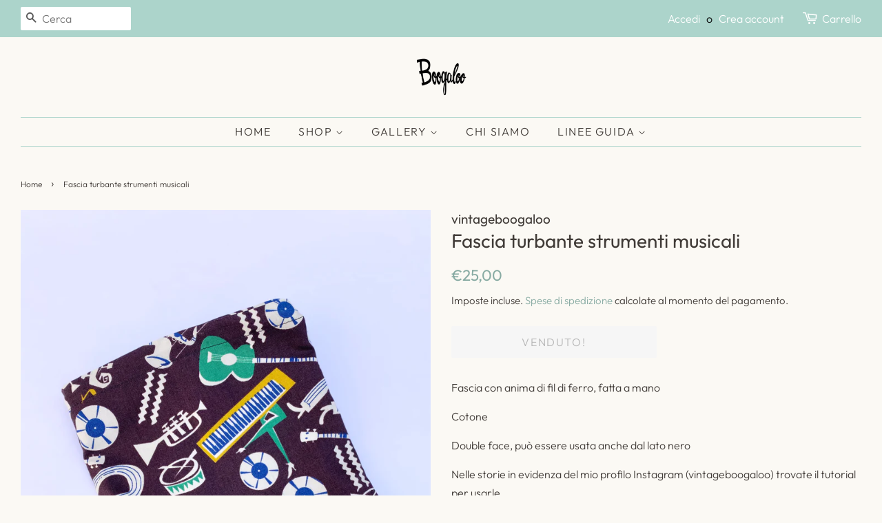

--- FILE ---
content_type: text/html; charset=utf-8
request_url: https://vintageboogaloo.com/products/fascia-turbante-strumenti-musicali
body_size: 21036
content:
<!doctype html>
<html class="no-js">
<head>

  <!-- Basic page needs ================================================== -->
  <meta charset="utf-8">
  <meta http-equiv="X-UA-Compatible" content="IE=edge,chrome=1">

  

  <!-- Title and description ================================================== -->
  <title>
  Fascia turbante strumenti musicali &ndash; vintageboogaloo
  </title>

  
  <meta name="description" content="Fascia con anima di fil di ferro, fatta a mano Cotone  Double face, può essere usata anche dal lato nero Nelle storie in evidenza del mio profilo Instagram (vintageboogaloo) trovate il tutorial per usarle ">
  

  <!-- Social meta ================================================== -->
  <!-- /snippets/social-meta-tags.liquid -->




<meta property="og:site_name" content="vintageboogaloo">
<meta property="og:url" content="https://vintageboogaloo.com/products/fascia-turbante-strumenti-musicali">
<meta property="og:title" content="Fascia turbante strumenti musicali">
<meta property="og:type" content="product">
<meta property="og:description" content="Fascia con anima di fil di ferro, fatta a mano Cotone  Double face, può essere usata anche dal lato nero Nelle storie in evidenza del mio profilo Instagram (vintageboogaloo) trovate il tutorial per usarle ">

  <meta property="og:price:amount" content="25,00">
  <meta property="og:price:currency" content="EUR">

<meta property="og:image" content="http://vintageboogaloo.com/cdn/shop/products/image_ad1e6ed9-b7e5-4022-b8b4-7e9430637d30_1200x1200.heic?v=1656591507"><meta property="og:image" content="http://vintageboogaloo.com/cdn/shop/products/image_b12daecd-8ef9-48ff-8280-66e6fa798157_1200x1200.heic?v=1656591508"><meta property="og:image" content="http://vintageboogaloo.com/cdn/shop/products/image_bfd1af54-9559-46db-b45e-b7b95b0c9503_1200x1200.heic?v=1656591510">
<meta property="og:image:secure_url" content="https://vintageboogaloo.com/cdn/shop/products/image_ad1e6ed9-b7e5-4022-b8b4-7e9430637d30_1200x1200.heic?v=1656591507"><meta property="og:image:secure_url" content="https://vintageboogaloo.com/cdn/shop/products/image_b12daecd-8ef9-48ff-8280-66e6fa798157_1200x1200.heic?v=1656591508"><meta property="og:image:secure_url" content="https://vintageboogaloo.com/cdn/shop/products/image_bfd1af54-9559-46db-b45e-b7b95b0c9503_1200x1200.heic?v=1656591510">


<meta name="twitter:card" content="summary_large_image">
<meta name="twitter:title" content="Fascia turbante strumenti musicali">
<meta name="twitter:description" content="Fascia con anima di fil di ferro, fatta a mano Cotone  Double face, può essere usata anche dal lato nero Nelle storie in evidenza del mio profilo Instagram (vintageboogaloo) trovate il tutorial per usarle ">


  <!-- Helpers ================================================== -->
  <link rel="canonical" href="https://vintageboogaloo.com/products/fascia-turbante-strumenti-musicali">
  <meta name="viewport" content="width=device-width,initial-scale=1">
  <meta name="theme-color" content="#88aba3">

  <!-- CSS ================================================== -->
  <link href="//vintageboogaloo.com/cdn/shop/t/2/assets/timber.scss.css?v=60225419948571604201762588565" rel="stylesheet" type="text/css" media="all" />
  <link href="//vintageboogaloo.com/cdn/shop/t/2/assets/theme.scss.css?v=30307487511320915501762588564" rel="stylesheet" type="text/css" media="all" />

  <script>
    window.theme = window.theme || {};

    var theme = {
      strings: {
        addToCart: "Aggiungi al carrello",
        soldOut: "Venduto!",
        unavailable: "Non disponibile",
        zoomClose: "Chiudi (Esc)",
        zoomPrev: "Indietro (Tasto freccia sinistra)",
        zoomNext: "Avanti (Tasto freccia destra)",
        addressError: "Errore durante la ricerca dell\u0026#39;indirizzo",
        addressNoResults: "La ricerca non ha prodotto alcun risultato per questo indirizzo",
        addressQueryLimit: "Hai superato il limite di utilizzo dell'API di Google. Considera l’aggiornamento a un \u003ca href=\"https:\/\/developers.google.com\/maps\/premium\/usage-limits\"\u003ePiano Premium\u003c\/a\u003e.",
        authError: "Si è verificato un problema di autenticazione della chiave API di Google Maps."
      },
      settings: {
        // Adding some settings to allow the editor to update correctly when they are changed
        enableWideLayout: true,
        typeAccentTransform: true,
        typeAccentSpacing: true,
        baseFontSize: '16px',
        headerBaseFontSize: '28px',
        accentFontSize: '16px'
      },
      variables: {
        mediaQueryMedium: 'screen and (max-width: 768px)',
        bpSmall: false
      },
      moneyFormat: "€{{amount_with_comma_separator}}"
    }

    document.documentElement.className = document.documentElement.className.replace('no-js', 'supports-js');
  </script>

  <!-- Header hook for plugins ================================================== -->
  <script>window.performance && window.performance.mark && window.performance.mark('shopify.content_for_header.start');</script><meta id="shopify-digital-wallet" name="shopify-digital-wallet" content="/36960665645/digital_wallets/dialog">
<meta name="shopify-checkout-api-token" content="518e81888ed10d5b29db45037076c54e">
<meta id="in-context-paypal-metadata" data-shop-id="36960665645" data-venmo-supported="false" data-environment="production" data-locale="it_IT" data-paypal-v4="true" data-currency="EUR">
<link rel="alternate" type="application/json+oembed" href="https://vintageboogaloo.com/products/fascia-turbante-strumenti-musicali.oembed">
<script async="async" src="/checkouts/internal/preloads.js?locale=it-IT"></script>
<script id="shopify-features" type="application/json">{"accessToken":"518e81888ed10d5b29db45037076c54e","betas":["rich-media-storefront-analytics"],"domain":"vintageboogaloo.com","predictiveSearch":true,"shopId":36960665645,"locale":"it"}</script>
<script>var Shopify = Shopify || {};
Shopify.shop = "vintageboogaloo.myshopify.com";
Shopify.locale = "it";
Shopify.currency = {"active":"EUR","rate":"1.0"};
Shopify.country = "IT";
Shopify.theme = {"name":"Minimal","id":94271733805,"schema_name":"Minimal","schema_version":"11.7.12","theme_store_id":380,"role":"main"};
Shopify.theme.handle = "null";
Shopify.theme.style = {"id":null,"handle":null};
Shopify.cdnHost = "vintageboogaloo.com/cdn";
Shopify.routes = Shopify.routes || {};
Shopify.routes.root = "/";</script>
<script type="module">!function(o){(o.Shopify=o.Shopify||{}).modules=!0}(window);</script>
<script>!function(o){function n(){var o=[];function n(){o.push(Array.prototype.slice.apply(arguments))}return n.q=o,n}var t=o.Shopify=o.Shopify||{};t.loadFeatures=n(),t.autoloadFeatures=n()}(window);</script>
<script id="shop-js-analytics" type="application/json">{"pageType":"product"}</script>
<script defer="defer" async type="module" src="//vintageboogaloo.com/cdn/shopifycloud/shop-js/modules/v2/client.init-shop-cart-sync_dvfQaB1V.it.esm.js"></script>
<script defer="defer" async type="module" src="//vintageboogaloo.com/cdn/shopifycloud/shop-js/modules/v2/chunk.common_BW-OJwDu.esm.js"></script>
<script defer="defer" async type="module" src="//vintageboogaloo.com/cdn/shopifycloud/shop-js/modules/v2/chunk.modal_CX4jaIRf.esm.js"></script>
<script type="module">
  await import("//vintageboogaloo.com/cdn/shopifycloud/shop-js/modules/v2/client.init-shop-cart-sync_dvfQaB1V.it.esm.js");
await import("//vintageboogaloo.com/cdn/shopifycloud/shop-js/modules/v2/chunk.common_BW-OJwDu.esm.js");
await import("//vintageboogaloo.com/cdn/shopifycloud/shop-js/modules/v2/chunk.modal_CX4jaIRf.esm.js");

  window.Shopify.SignInWithShop?.initShopCartSync?.({"fedCMEnabled":true,"windoidEnabled":true});

</script>
<script>(function() {
  var isLoaded = false;
  function asyncLoad() {
    if (isLoaded) return;
    isLoaded = true;
    var urls = ["https:\/\/chimpstatic.com\/mcjs-connected\/js\/users\/723002918233c263108683520\/910cbd65844220cbb297797fa.js?shop=vintageboogaloo.myshopify.com"];
    for (var i = 0; i < urls.length; i++) {
      var s = document.createElement('script');
      s.type = 'text/javascript';
      s.async = true;
      s.src = urls[i];
      var x = document.getElementsByTagName('script')[0];
      x.parentNode.insertBefore(s, x);
    }
  };
  if(window.attachEvent) {
    window.attachEvent('onload', asyncLoad);
  } else {
    window.addEventListener('load', asyncLoad, false);
  }
})();</script>
<script id="__st">var __st={"a":36960665645,"offset":3600,"reqid":"88ecf701-40de-4c27-8dc9-87a8952307d3-1769106132","pageurl":"vintageboogaloo.com\/products\/fascia-turbante-strumenti-musicali","u":"23f9cbfa3664","p":"product","rtyp":"product","rid":7755888656636};</script>
<script>window.ShopifyPaypalV4VisibilityTracking = true;</script>
<script id="captcha-bootstrap">!function(){'use strict';const t='contact',e='account',n='new_comment',o=[[t,t],['blogs',n],['comments',n],[t,'customer']],c=[[e,'customer_login'],[e,'guest_login'],[e,'recover_customer_password'],[e,'create_customer']],r=t=>t.map((([t,e])=>`form[action*='/${t}']:not([data-nocaptcha='true']) input[name='form_type'][value='${e}']`)).join(','),a=t=>()=>t?[...document.querySelectorAll(t)].map((t=>t.form)):[];function s(){const t=[...o],e=r(t);return a(e)}const i='password',u='form_key',d=['recaptcha-v3-token','g-recaptcha-response','h-captcha-response',i],f=()=>{try{return window.sessionStorage}catch{return}},m='__shopify_v',_=t=>t.elements[u];function p(t,e,n=!1){try{const o=window.sessionStorage,c=JSON.parse(o.getItem(e)),{data:r}=function(t){const{data:e,action:n}=t;return t[m]||n?{data:e,action:n}:{data:t,action:n}}(c);for(const[e,n]of Object.entries(r))t.elements[e]&&(t.elements[e].value=n);n&&o.removeItem(e)}catch(o){console.error('form repopulation failed',{error:o})}}const l='form_type',E='cptcha';function T(t){t.dataset[E]=!0}const w=window,h=w.document,L='Shopify',v='ce_forms',y='captcha';let A=!1;((t,e)=>{const n=(g='f06e6c50-85a8-45c8-87d0-21a2b65856fe',I='https://cdn.shopify.com/shopifycloud/storefront-forms-hcaptcha/ce_storefront_forms_captcha_hcaptcha.v1.5.2.iife.js',D={infoText:'Protetto da hCaptcha',privacyText:'Privacy',termsText:'Termini'},(t,e,n)=>{const o=w[L][v],c=o.bindForm;if(c)return c(t,g,e,D).then(n);var r;o.q.push([[t,g,e,D],n]),r=I,A||(h.body.append(Object.assign(h.createElement('script'),{id:'captcha-provider',async:!0,src:r})),A=!0)});var g,I,D;w[L]=w[L]||{},w[L][v]=w[L][v]||{},w[L][v].q=[],w[L][y]=w[L][y]||{},w[L][y].protect=function(t,e){n(t,void 0,e),T(t)},Object.freeze(w[L][y]),function(t,e,n,w,h,L){const[v,y,A,g]=function(t,e,n){const i=e?o:[],u=t?c:[],d=[...i,...u],f=r(d),m=r(i),_=r(d.filter((([t,e])=>n.includes(e))));return[a(f),a(m),a(_),s()]}(w,h,L),I=t=>{const e=t.target;return e instanceof HTMLFormElement?e:e&&e.form},D=t=>v().includes(t);t.addEventListener('submit',(t=>{const e=I(t);if(!e)return;const n=D(e)&&!e.dataset.hcaptchaBound&&!e.dataset.recaptchaBound,o=_(e),c=g().includes(e)&&(!o||!o.value);(n||c)&&t.preventDefault(),c&&!n&&(function(t){try{if(!f())return;!function(t){const e=f();if(!e)return;const n=_(t);if(!n)return;const o=n.value;o&&e.removeItem(o)}(t);const e=Array.from(Array(32),(()=>Math.random().toString(36)[2])).join('');!function(t,e){_(t)||t.append(Object.assign(document.createElement('input'),{type:'hidden',name:u})),t.elements[u].value=e}(t,e),function(t,e){const n=f();if(!n)return;const o=[...t.querySelectorAll(`input[type='${i}']`)].map((({name:t})=>t)),c=[...d,...o],r={};for(const[a,s]of new FormData(t).entries())c.includes(a)||(r[a]=s);n.setItem(e,JSON.stringify({[m]:1,action:t.action,data:r}))}(t,e)}catch(e){console.error('failed to persist form',e)}}(e),e.submit())}));const S=(t,e)=>{t&&!t.dataset[E]&&(n(t,e.some((e=>e===t))),T(t))};for(const o of['focusin','change'])t.addEventListener(o,(t=>{const e=I(t);D(e)&&S(e,y())}));const B=e.get('form_key'),M=e.get(l),P=B&&M;t.addEventListener('DOMContentLoaded',(()=>{const t=y();if(P)for(const e of t)e.elements[l].value===M&&p(e,B);[...new Set([...A(),...v().filter((t=>'true'===t.dataset.shopifyCaptcha))])].forEach((e=>S(e,t)))}))}(h,new URLSearchParams(w.location.search),n,t,e,['guest_login'])})(!0,!0)}();</script>
<script integrity="sha256-4kQ18oKyAcykRKYeNunJcIwy7WH5gtpwJnB7kiuLZ1E=" data-source-attribution="shopify.loadfeatures" defer="defer" src="//vintageboogaloo.com/cdn/shopifycloud/storefront/assets/storefront/load_feature-a0a9edcb.js" crossorigin="anonymous"></script>
<script data-source-attribution="shopify.dynamic_checkout.dynamic.init">var Shopify=Shopify||{};Shopify.PaymentButton=Shopify.PaymentButton||{isStorefrontPortableWallets:!0,init:function(){window.Shopify.PaymentButton.init=function(){};var t=document.createElement("script");t.src="https://vintageboogaloo.com/cdn/shopifycloud/portable-wallets/latest/portable-wallets.it.js",t.type="module",document.head.appendChild(t)}};
</script>
<script data-source-attribution="shopify.dynamic_checkout.buyer_consent">
  function portableWalletsHideBuyerConsent(e){var t=document.getElementById("shopify-buyer-consent"),n=document.getElementById("shopify-subscription-policy-button");t&&n&&(t.classList.add("hidden"),t.setAttribute("aria-hidden","true"),n.removeEventListener("click",e))}function portableWalletsShowBuyerConsent(e){var t=document.getElementById("shopify-buyer-consent"),n=document.getElementById("shopify-subscription-policy-button");t&&n&&(t.classList.remove("hidden"),t.removeAttribute("aria-hidden"),n.addEventListener("click",e))}window.Shopify?.PaymentButton&&(window.Shopify.PaymentButton.hideBuyerConsent=portableWalletsHideBuyerConsent,window.Shopify.PaymentButton.showBuyerConsent=portableWalletsShowBuyerConsent);
</script>
<script>
  function portableWalletsCleanup(e){e&&e.src&&console.error("Failed to load portable wallets script "+e.src);var t=document.querySelectorAll("shopify-accelerated-checkout .shopify-payment-button__skeleton, shopify-accelerated-checkout-cart .wallet-cart-button__skeleton"),e=document.getElementById("shopify-buyer-consent");for(let e=0;e<t.length;e++)t[e].remove();e&&e.remove()}function portableWalletsNotLoadedAsModule(e){e instanceof ErrorEvent&&"string"==typeof e.message&&e.message.includes("import.meta")&&"string"==typeof e.filename&&e.filename.includes("portable-wallets")&&(window.removeEventListener("error",portableWalletsNotLoadedAsModule),window.Shopify.PaymentButton.failedToLoad=e,"loading"===document.readyState?document.addEventListener("DOMContentLoaded",window.Shopify.PaymentButton.init):window.Shopify.PaymentButton.init())}window.addEventListener("error",portableWalletsNotLoadedAsModule);
</script>

<script type="module" src="https://vintageboogaloo.com/cdn/shopifycloud/portable-wallets/latest/portable-wallets.it.js" onError="portableWalletsCleanup(this)" crossorigin="anonymous"></script>
<script nomodule>
  document.addEventListener("DOMContentLoaded", portableWalletsCleanup);
</script>

<link id="shopify-accelerated-checkout-styles" rel="stylesheet" media="screen" href="https://vintageboogaloo.com/cdn/shopifycloud/portable-wallets/latest/accelerated-checkout-backwards-compat.css" crossorigin="anonymous">
<style id="shopify-accelerated-checkout-cart">
        #shopify-buyer-consent {
  margin-top: 1em;
  display: inline-block;
  width: 100%;
}

#shopify-buyer-consent.hidden {
  display: none;
}

#shopify-subscription-policy-button {
  background: none;
  border: none;
  padding: 0;
  text-decoration: underline;
  font-size: inherit;
  cursor: pointer;
}

#shopify-subscription-policy-button::before {
  box-shadow: none;
}

      </style>

<script>window.performance && window.performance.mark && window.performance.mark('shopify.content_for_header.end');</script>

  <script src="//vintageboogaloo.com/cdn/shop/t/2/assets/jquery-2.2.3.min.js?v=58211863146907186831584691113" type="text/javascript"></script>

  <script src="//vintageboogaloo.com/cdn/shop/t/2/assets/lazysizes.min.js?v=155223123402716617051584691113" async="async"></script>

  
  

<link href="https://monorail-edge.shopifysvc.com" rel="dns-prefetch">
<script>(function(){if ("sendBeacon" in navigator && "performance" in window) {try {var session_token_from_headers = performance.getEntriesByType('navigation')[0].serverTiming.find(x => x.name == '_s').description;} catch {var session_token_from_headers = undefined;}var session_cookie_matches = document.cookie.match(/_shopify_s=([^;]*)/);var session_token_from_cookie = session_cookie_matches && session_cookie_matches.length === 2 ? session_cookie_matches[1] : "";var session_token = session_token_from_headers || session_token_from_cookie || "";function handle_abandonment_event(e) {var entries = performance.getEntries().filter(function(entry) {return /monorail-edge.shopifysvc.com/.test(entry.name);});if (!window.abandonment_tracked && entries.length === 0) {window.abandonment_tracked = true;var currentMs = Date.now();var navigation_start = performance.timing.navigationStart;var payload = {shop_id: 36960665645,url: window.location.href,navigation_start,duration: currentMs - navigation_start,session_token,page_type: "product"};window.navigator.sendBeacon("https://monorail-edge.shopifysvc.com/v1/produce", JSON.stringify({schema_id: "online_store_buyer_site_abandonment/1.1",payload: payload,metadata: {event_created_at_ms: currentMs,event_sent_at_ms: currentMs}}));}}window.addEventListener('pagehide', handle_abandonment_event);}}());</script>
<script id="web-pixels-manager-setup">(function e(e,d,r,n,o){if(void 0===o&&(o={}),!Boolean(null===(a=null===(i=window.Shopify)||void 0===i?void 0:i.analytics)||void 0===a?void 0:a.replayQueue)){var i,a;window.Shopify=window.Shopify||{};var t=window.Shopify;t.analytics=t.analytics||{};var s=t.analytics;s.replayQueue=[],s.publish=function(e,d,r){return s.replayQueue.push([e,d,r]),!0};try{self.performance.mark("wpm:start")}catch(e){}var l=function(){var e={modern:/Edge?\/(1{2}[4-9]|1[2-9]\d|[2-9]\d{2}|\d{4,})\.\d+(\.\d+|)|Firefox\/(1{2}[4-9]|1[2-9]\d|[2-9]\d{2}|\d{4,})\.\d+(\.\d+|)|Chrom(ium|e)\/(9{2}|\d{3,})\.\d+(\.\d+|)|(Maci|X1{2}).+ Version\/(15\.\d+|(1[6-9]|[2-9]\d|\d{3,})\.\d+)([,.]\d+|)( \(\w+\)|)( Mobile\/\w+|) Safari\/|Chrome.+OPR\/(9{2}|\d{3,})\.\d+\.\d+|(CPU[ +]OS|iPhone[ +]OS|CPU[ +]iPhone|CPU IPhone OS|CPU iPad OS)[ +]+(15[._]\d+|(1[6-9]|[2-9]\d|\d{3,})[._]\d+)([._]\d+|)|Android:?[ /-](13[3-9]|1[4-9]\d|[2-9]\d{2}|\d{4,})(\.\d+|)(\.\d+|)|Android.+Firefox\/(13[5-9]|1[4-9]\d|[2-9]\d{2}|\d{4,})\.\d+(\.\d+|)|Android.+Chrom(ium|e)\/(13[3-9]|1[4-9]\d|[2-9]\d{2}|\d{4,})\.\d+(\.\d+|)|SamsungBrowser\/([2-9]\d|\d{3,})\.\d+/,legacy:/Edge?\/(1[6-9]|[2-9]\d|\d{3,})\.\d+(\.\d+|)|Firefox\/(5[4-9]|[6-9]\d|\d{3,})\.\d+(\.\d+|)|Chrom(ium|e)\/(5[1-9]|[6-9]\d|\d{3,})\.\d+(\.\d+|)([\d.]+$|.*Safari\/(?![\d.]+ Edge\/[\d.]+$))|(Maci|X1{2}).+ Version\/(10\.\d+|(1[1-9]|[2-9]\d|\d{3,})\.\d+)([,.]\d+|)( \(\w+\)|)( Mobile\/\w+|) Safari\/|Chrome.+OPR\/(3[89]|[4-9]\d|\d{3,})\.\d+\.\d+|(CPU[ +]OS|iPhone[ +]OS|CPU[ +]iPhone|CPU IPhone OS|CPU iPad OS)[ +]+(10[._]\d+|(1[1-9]|[2-9]\d|\d{3,})[._]\d+)([._]\d+|)|Android:?[ /-](13[3-9]|1[4-9]\d|[2-9]\d{2}|\d{4,})(\.\d+|)(\.\d+|)|Mobile Safari.+OPR\/([89]\d|\d{3,})\.\d+\.\d+|Android.+Firefox\/(13[5-9]|1[4-9]\d|[2-9]\d{2}|\d{4,})\.\d+(\.\d+|)|Android.+Chrom(ium|e)\/(13[3-9]|1[4-9]\d|[2-9]\d{2}|\d{4,})\.\d+(\.\d+|)|Android.+(UC? ?Browser|UCWEB|U3)[ /]?(15\.([5-9]|\d{2,})|(1[6-9]|[2-9]\d|\d{3,})\.\d+)\.\d+|SamsungBrowser\/(5\.\d+|([6-9]|\d{2,})\.\d+)|Android.+MQ{2}Browser\/(14(\.(9|\d{2,})|)|(1[5-9]|[2-9]\d|\d{3,})(\.\d+|))(\.\d+|)|K[Aa][Ii]OS\/(3\.\d+|([4-9]|\d{2,})\.\d+)(\.\d+|)/},d=e.modern,r=e.legacy,n=navigator.userAgent;return n.match(d)?"modern":n.match(r)?"legacy":"unknown"}(),u="modern"===l?"modern":"legacy",c=(null!=n?n:{modern:"",legacy:""})[u],f=function(e){return[e.baseUrl,"/wpm","/b",e.hashVersion,"modern"===e.buildTarget?"m":"l",".js"].join("")}({baseUrl:d,hashVersion:r,buildTarget:u}),m=function(e){var d=e.version,r=e.bundleTarget,n=e.surface,o=e.pageUrl,i=e.monorailEndpoint;return{emit:function(e){var a=e.status,t=e.errorMsg,s=(new Date).getTime(),l=JSON.stringify({metadata:{event_sent_at_ms:s},events:[{schema_id:"web_pixels_manager_load/3.1",payload:{version:d,bundle_target:r,page_url:o,status:a,surface:n,error_msg:t},metadata:{event_created_at_ms:s}}]});if(!i)return console&&console.warn&&console.warn("[Web Pixels Manager] No Monorail endpoint provided, skipping logging."),!1;try{return self.navigator.sendBeacon.bind(self.navigator)(i,l)}catch(e){}var u=new XMLHttpRequest;try{return u.open("POST",i,!0),u.setRequestHeader("Content-Type","text/plain"),u.send(l),!0}catch(e){return console&&console.warn&&console.warn("[Web Pixels Manager] Got an unhandled error while logging to Monorail."),!1}}}}({version:r,bundleTarget:l,surface:e.surface,pageUrl:self.location.href,monorailEndpoint:e.monorailEndpoint});try{o.browserTarget=l,function(e){var d=e.src,r=e.async,n=void 0===r||r,o=e.onload,i=e.onerror,a=e.sri,t=e.scriptDataAttributes,s=void 0===t?{}:t,l=document.createElement("script"),u=document.querySelector("head"),c=document.querySelector("body");if(l.async=n,l.src=d,a&&(l.integrity=a,l.crossOrigin="anonymous"),s)for(var f in s)if(Object.prototype.hasOwnProperty.call(s,f))try{l.dataset[f]=s[f]}catch(e){}if(o&&l.addEventListener("load",o),i&&l.addEventListener("error",i),u)u.appendChild(l);else{if(!c)throw new Error("Did not find a head or body element to append the script");c.appendChild(l)}}({src:f,async:!0,onload:function(){if(!function(){var e,d;return Boolean(null===(d=null===(e=window.Shopify)||void 0===e?void 0:e.analytics)||void 0===d?void 0:d.initialized)}()){var d=window.webPixelsManager.init(e)||void 0;if(d){var r=window.Shopify.analytics;r.replayQueue.forEach((function(e){var r=e[0],n=e[1],o=e[2];d.publishCustomEvent(r,n,o)})),r.replayQueue=[],r.publish=d.publishCustomEvent,r.visitor=d.visitor,r.initialized=!0}}},onerror:function(){return m.emit({status:"failed",errorMsg:"".concat(f," has failed to load")})},sri:function(e){var d=/^sha384-[A-Za-z0-9+/=]+$/;return"string"==typeof e&&d.test(e)}(c)?c:"",scriptDataAttributes:o}),m.emit({status:"loading"})}catch(e){m.emit({status:"failed",errorMsg:(null==e?void 0:e.message)||"Unknown error"})}}})({shopId: 36960665645,storefrontBaseUrl: "https://vintageboogaloo.com",extensionsBaseUrl: "https://extensions.shopifycdn.com/cdn/shopifycloud/web-pixels-manager",monorailEndpoint: "https://monorail-edge.shopifysvc.com/unstable/produce_batch",surface: "storefront-renderer",enabledBetaFlags: ["2dca8a86"],webPixelsConfigList: [{"id":"440074587","configuration":"{\"pixel_id\":\"192616035879077\",\"pixel_type\":\"facebook_pixel\",\"metaapp_system_user_token\":\"-\"}","eventPayloadVersion":"v1","runtimeContext":"OPEN","scriptVersion":"ca16bc87fe92b6042fbaa3acc2fbdaa6","type":"APP","apiClientId":2329312,"privacyPurposes":["ANALYTICS","MARKETING","SALE_OF_DATA"],"dataSharingAdjustments":{"protectedCustomerApprovalScopes":["read_customer_address","read_customer_email","read_customer_name","read_customer_personal_data","read_customer_phone"]}},{"id":"shopify-app-pixel","configuration":"{}","eventPayloadVersion":"v1","runtimeContext":"STRICT","scriptVersion":"0450","apiClientId":"shopify-pixel","type":"APP","privacyPurposes":["ANALYTICS","MARKETING"]},{"id":"shopify-custom-pixel","eventPayloadVersion":"v1","runtimeContext":"LAX","scriptVersion":"0450","apiClientId":"shopify-pixel","type":"CUSTOM","privacyPurposes":["ANALYTICS","MARKETING"]}],isMerchantRequest: false,initData: {"shop":{"name":"vintageboogaloo","paymentSettings":{"currencyCode":"EUR"},"myshopifyDomain":"vintageboogaloo.myshopify.com","countryCode":"IT","storefrontUrl":"https:\/\/vintageboogaloo.com"},"customer":null,"cart":null,"checkout":null,"productVariants":[{"price":{"amount":25.0,"currencyCode":"EUR"},"product":{"title":"Fascia turbante strumenti musicali","vendor":"vintageboogaloo","id":"7755888656636","untranslatedTitle":"Fascia turbante strumenti musicali","url":"\/products\/fascia-turbante-strumenti-musicali","type":"Handmade"},"id":"43288300355836","image":{"src":"\/\/vintageboogaloo.com\/cdn\/shop\/products\/image_ad1e6ed9-b7e5-4022-b8b4-7e9430637d30.heic?v=1656591507"},"sku":null,"title":"Default Title","untranslatedTitle":"Default Title"}],"purchasingCompany":null},},"https://vintageboogaloo.com/cdn","fcfee988w5aeb613cpc8e4bc33m6693e112",{"modern":"","legacy":""},{"shopId":"36960665645","storefrontBaseUrl":"https:\/\/vintageboogaloo.com","extensionBaseUrl":"https:\/\/extensions.shopifycdn.com\/cdn\/shopifycloud\/web-pixels-manager","surface":"storefront-renderer","enabledBetaFlags":"[\"2dca8a86\"]","isMerchantRequest":"false","hashVersion":"fcfee988w5aeb613cpc8e4bc33m6693e112","publish":"custom","events":"[[\"page_viewed\",{}],[\"product_viewed\",{\"productVariant\":{\"price\":{\"amount\":25.0,\"currencyCode\":\"EUR\"},\"product\":{\"title\":\"Fascia turbante strumenti musicali\",\"vendor\":\"vintageboogaloo\",\"id\":\"7755888656636\",\"untranslatedTitle\":\"Fascia turbante strumenti musicali\",\"url\":\"\/products\/fascia-turbante-strumenti-musicali\",\"type\":\"Handmade\"},\"id\":\"43288300355836\",\"image\":{\"src\":\"\/\/vintageboogaloo.com\/cdn\/shop\/products\/image_ad1e6ed9-b7e5-4022-b8b4-7e9430637d30.heic?v=1656591507\"},\"sku\":null,\"title\":\"Default Title\",\"untranslatedTitle\":\"Default Title\"}}]]"});</script><script>
  window.ShopifyAnalytics = window.ShopifyAnalytics || {};
  window.ShopifyAnalytics.meta = window.ShopifyAnalytics.meta || {};
  window.ShopifyAnalytics.meta.currency = 'EUR';
  var meta = {"product":{"id":7755888656636,"gid":"gid:\/\/shopify\/Product\/7755888656636","vendor":"vintageboogaloo","type":"Handmade","handle":"fascia-turbante-strumenti-musicali","variants":[{"id":43288300355836,"price":2500,"name":"Fascia turbante strumenti musicali","public_title":null,"sku":null}],"remote":false},"page":{"pageType":"product","resourceType":"product","resourceId":7755888656636,"requestId":"88ecf701-40de-4c27-8dc9-87a8952307d3-1769106132"}};
  for (var attr in meta) {
    window.ShopifyAnalytics.meta[attr] = meta[attr];
  }
</script>
<script class="analytics">
  (function () {
    var customDocumentWrite = function(content) {
      var jquery = null;

      if (window.jQuery) {
        jquery = window.jQuery;
      } else if (window.Checkout && window.Checkout.$) {
        jquery = window.Checkout.$;
      }

      if (jquery) {
        jquery('body').append(content);
      }
    };

    var hasLoggedConversion = function(token) {
      if (token) {
        return document.cookie.indexOf('loggedConversion=' + token) !== -1;
      }
      return false;
    }

    var setCookieIfConversion = function(token) {
      if (token) {
        var twoMonthsFromNow = new Date(Date.now());
        twoMonthsFromNow.setMonth(twoMonthsFromNow.getMonth() + 2);

        document.cookie = 'loggedConversion=' + token + '; expires=' + twoMonthsFromNow;
      }
    }

    var trekkie = window.ShopifyAnalytics.lib = window.trekkie = window.trekkie || [];
    if (trekkie.integrations) {
      return;
    }
    trekkie.methods = [
      'identify',
      'page',
      'ready',
      'track',
      'trackForm',
      'trackLink'
    ];
    trekkie.factory = function(method) {
      return function() {
        var args = Array.prototype.slice.call(arguments);
        args.unshift(method);
        trekkie.push(args);
        return trekkie;
      };
    };
    for (var i = 0; i < trekkie.methods.length; i++) {
      var key = trekkie.methods[i];
      trekkie[key] = trekkie.factory(key);
    }
    trekkie.load = function(config) {
      trekkie.config = config || {};
      trekkie.config.initialDocumentCookie = document.cookie;
      var first = document.getElementsByTagName('script')[0];
      var script = document.createElement('script');
      script.type = 'text/javascript';
      script.onerror = function(e) {
        var scriptFallback = document.createElement('script');
        scriptFallback.type = 'text/javascript';
        scriptFallback.onerror = function(error) {
                var Monorail = {
      produce: function produce(monorailDomain, schemaId, payload) {
        var currentMs = new Date().getTime();
        var event = {
          schema_id: schemaId,
          payload: payload,
          metadata: {
            event_created_at_ms: currentMs,
            event_sent_at_ms: currentMs
          }
        };
        return Monorail.sendRequest("https://" + monorailDomain + "/v1/produce", JSON.stringify(event));
      },
      sendRequest: function sendRequest(endpointUrl, payload) {
        // Try the sendBeacon API
        if (window && window.navigator && typeof window.navigator.sendBeacon === 'function' && typeof window.Blob === 'function' && !Monorail.isIos12()) {
          var blobData = new window.Blob([payload], {
            type: 'text/plain'
          });

          if (window.navigator.sendBeacon(endpointUrl, blobData)) {
            return true;
          } // sendBeacon was not successful

        } // XHR beacon

        var xhr = new XMLHttpRequest();

        try {
          xhr.open('POST', endpointUrl);
          xhr.setRequestHeader('Content-Type', 'text/plain');
          xhr.send(payload);
        } catch (e) {
          console.log(e);
        }

        return false;
      },
      isIos12: function isIos12() {
        return window.navigator.userAgent.lastIndexOf('iPhone; CPU iPhone OS 12_') !== -1 || window.navigator.userAgent.lastIndexOf('iPad; CPU OS 12_') !== -1;
      }
    };
    Monorail.produce('monorail-edge.shopifysvc.com',
      'trekkie_storefront_load_errors/1.1',
      {shop_id: 36960665645,
      theme_id: 94271733805,
      app_name: "storefront",
      context_url: window.location.href,
      source_url: "//vintageboogaloo.com/cdn/s/trekkie.storefront.46a754ac07d08c656eb845cfbf513dd9a18d4ced.min.js"});

        };
        scriptFallback.async = true;
        scriptFallback.src = '//vintageboogaloo.com/cdn/s/trekkie.storefront.46a754ac07d08c656eb845cfbf513dd9a18d4ced.min.js';
        first.parentNode.insertBefore(scriptFallback, first);
      };
      script.async = true;
      script.src = '//vintageboogaloo.com/cdn/s/trekkie.storefront.46a754ac07d08c656eb845cfbf513dd9a18d4ced.min.js';
      first.parentNode.insertBefore(script, first);
    };
    trekkie.load(
      {"Trekkie":{"appName":"storefront","development":false,"defaultAttributes":{"shopId":36960665645,"isMerchantRequest":null,"themeId":94271733805,"themeCityHash":"15626941445187586829","contentLanguage":"it","currency":"EUR","eventMetadataId":"e2284217-ba59-42ad-ad71-06d5777d2e41"},"isServerSideCookieWritingEnabled":true,"monorailRegion":"shop_domain","enabledBetaFlags":["65f19447"]},"Session Attribution":{},"S2S":{"facebookCapiEnabled":false,"source":"trekkie-storefront-renderer","apiClientId":580111}}
    );

    var loaded = false;
    trekkie.ready(function() {
      if (loaded) return;
      loaded = true;

      window.ShopifyAnalytics.lib = window.trekkie;

      var originalDocumentWrite = document.write;
      document.write = customDocumentWrite;
      try { window.ShopifyAnalytics.merchantGoogleAnalytics.call(this); } catch(error) {};
      document.write = originalDocumentWrite;

      window.ShopifyAnalytics.lib.page(null,{"pageType":"product","resourceType":"product","resourceId":7755888656636,"requestId":"88ecf701-40de-4c27-8dc9-87a8952307d3-1769106132","shopifyEmitted":true});

      var match = window.location.pathname.match(/checkouts\/(.+)\/(thank_you|post_purchase)/)
      var token = match? match[1]: undefined;
      if (!hasLoggedConversion(token)) {
        setCookieIfConversion(token);
        window.ShopifyAnalytics.lib.track("Viewed Product",{"currency":"EUR","variantId":43288300355836,"productId":7755888656636,"productGid":"gid:\/\/shopify\/Product\/7755888656636","name":"Fascia turbante strumenti musicali","price":"25.00","sku":null,"brand":"vintageboogaloo","variant":null,"category":"Handmade","nonInteraction":true,"remote":false},undefined,undefined,{"shopifyEmitted":true});
      window.ShopifyAnalytics.lib.track("monorail:\/\/trekkie_storefront_viewed_product\/1.1",{"currency":"EUR","variantId":43288300355836,"productId":7755888656636,"productGid":"gid:\/\/shopify\/Product\/7755888656636","name":"Fascia turbante strumenti musicali","price":"25.00","sku":null,"brand":"vintageboogaloo","variant":null,"category":"Handmade","nonInteraction":true,"remote":false,"referer":"https:\/\/vintageboogaloo.com\/products\/fascia-turbante-strumenti-musicali"});
      }
    });


        var eventsListenerScript = document.createElement('script');
        eventsListenerScript.async = true;
        eventsListenerScript.src = "//vintageboogaloo.com/cdn/shopifycloud/storefront/assets/shop_events_listener-3da45d37.js";
        document.getElementsByTagName('head')[0].appendChild(eventsListenerScript);

})();</script>
<script
  defer
  src="https://vintageboogaloo.com/cdn/shopifycloud/perf-kit/shopify-perf-kit-3.0.4.min.js"
  data-application="storefront-renderer"
  data-shop-id="36960665645"
  data-render-region="gcp-us-east1"
  data-page-type="product"
  data-theme-instance-id="94271733805"
  data-theme-name="Minimal"
  data-theme-version="11.7.12"
  data-monorail-region="shop_domain"
  data-resource-timing-sampling-rate="10"
  data-shs="true"
  data-shs-beacon="true"
  data-shs-export-with-fetch="true"
  data-shs-logs-sample-rate="1"
  data-shs-beacon-endpoint="https://vintageboogaloo.com/api/collect"
></script>
</head>

<body id="fascia-turbante-strumenti-musicali" class="template-product">

  <div id="shopify-section-header" class="shopify-section"><style>
  .logo__image-wrapper {
    max-width: 75px;
  }
  /*================= If logo is above navigation ================== */
  
    .site-nav {
      
        border-top: 1px solid #acd4cb;
        border-bottom: 1px solid #acd4cb;
      
      margin-top: 30px;
    }

    
      .logo__image-wrapper {
        margin: 0 auto;
      }
    
  

  /*============ If logo is on the same line as navigation ============ */
  


  
</style>

<div data-section-id="header" data-section-type="header-section">
  <div class="header-bar">
    <div class="wrapper medium-down--hide">
      <div class="post-large--display-table">

        
          <div class="header-bar__left post-large--display-table-cell">

            

            

            
              <div class="header-bar__module header-bar__search">
                


  <form action="/search" method="get" class="header-bar__search-form clearfix" role="search">
    
    <button type="submit" class="btn btn--search icon-fallback-text header-bar__search-submit">
      <span class="icon icon-search" aria-hidden="true"></span>
      <span class="fallback-text">Cerca</span>
    </button>
    <input type="search" name="q" value="" aria-label="Cerca" class="header-bar__search-input" placeholder="Cerca">
  </form>


              </div>
            

          </div>
        

        <div class="header-bar__right post-large--display-table-cell">

          
            <ul class="header-bar__module header-bar__module--list">
              
                <li>
                  <a href="/account/login" id="customer_login_link">Accedi</a>
                </li>
                <li>o</li>
                <li>
                  <a href="/account/register" id="customer_register_link">Crea account</a>
                </li>
              
            </ul>
          

          <div class="header-bar__module">
            <span class="header-bar__sep" aria-hidden="true"></span>
            <a href="/cart" class="cart-page-link">
              <span class="icon icon-cart header-bar__cart-icon" aria-hidden="true"></span>
            </a>
          </div>

          <div class="header-bar__module">
            <a href="/cart" class="cart-page-link">
              Carrello
              <span class="cart-count header-bar__cart-count hidden-count">0</span>
            </a>
          </div>

          
            
          

        </div>
      </div>
    </div>

    <div class="wrapper post-large--hide announcement-bar--mobile">
      
    </div>

    <div class="wrapper post-large--hide">
      
        <button type="button" class="mobile-nav-trigger" id="MobileNavTrigger" aria-controls="MobileNav" aria-expanded="false">
          <span class="icon icon-hamburger" aria-hidden="true"></span>
          Menu
        </button>
      
      <a href="/cart" class="cart-page-link mobile-cart-page-link">
        <span class="icon icon-cart header-bar__cart-icon" aria-hidden="true"></span>
        Carrello <span class="cart-count hidden-count">0</span>
      </a>
    </div>
    <nav role="navigation">
  <ul id="MobileNav" class="mobile-nav post-large--hide">
    
      
        <li class="mobile-nav__link">
          <a
            href="/"
            class="mobile-nav"
            >
            Home
          </a>
        </li>
      
    
      
        
        <li class="mobile-nav__link" aria-haspopup="true">
          <a
            href="/collections/all"
            class="mobile-nav__sublist-trigger"
            aria-controls="MobileNav-Parent-2"
            aria-expanded="false">
            Shop
            <span class="icon-fallback-text mobile-nav__sublist-expand" aria-hidden="true">
  <span class="icon icon-plus" aria-hidden="true"></span>
  <span class="fallback-text">+</span>
</span>
<span class="icon-fallback-text mobile-nav__sublist-contract" aria-hidden="true">
  <span class="icon icon-minus" aria-hidden="true"></span>
  <span class="fallback-text">-</span>
</span>

          </a>
          <ul
            id="MobileNav-Parent-2"
            class="mobile-nav__sublist">
            
              <li class="mobile-nav__sublist-link ">
                <a href="/collections/all" class="site-nav__link">Tutto <span class="visually-hidden">Shop</span></a>
              </li>
            
            
              
                <li class="mobile-nav__sublist-link">
                  <a
                    href="/collections/abiti"
                    >
                    Abiti
                  </a>
                </li>
              
            
              
                <li class="mobile-nav__sublist-link">
                  <a
                    href="/collections/camicie"
                    >
                    Camicie
                  </a>
                </li>
              
            
              
                <li class="mobile-nav__sublist-link">
                  <a
                    href="/collections/maglioni"
                    >
                    Maglioni
                  </a>
                </li>
              
            
              
                <li class="mobile-nav__sublist-link">
                  <a
                    href="/collections/gonne"
                    >
                    Gonne
                  </a>
                </li>
              
            
              
                <li class="mobile-nav__sublist-link">
                  <a
                    href="/collections/pantaloni"
                    >
                    Pantaloni
                  </a>
                </li>
              
            
              
                <li class="mobile-nav__sublist-link">
                  <a
                    href="/collections/capi-spalla"
                    >
                    Giacche
                  </a>
                </li>
              
            
              
                <li class="mobile-nav__sublist-link">
                  <a
                    href="/collections/cappotti"
                    >
                    Cappotti
                  </a>
                </li>
              
            
              
                <li class="mobile-nav__sublist-link">
                  <a
                    href="/collections/lingerie"
                    >
                    Lingerie
                  </a>
                </li>
              
            
              
                <li class="mobile-nav__sublist-link">
                  <a
                    href="/collections/mare"
                    >
                    Mare
                  </a>
                </li>
              
            
              
                <li class="mobile-nav__sublist-link">
                  <a
                    href="/collections/sposa"
                    >
                    Sposa
                  </a>
                </li>
              
            
              
                <li class="mobile-nav__sublist-link">
                  <a
                    href="/collections/cappelli"
                    >
                    Cappelli
                  </a>
                </li>
              
            
              
                <li class="mobile-nav__sublist-link">
                  <a
                    href="/collections/borsette"
                    >
                    Borsette
                  </a>
                </li>
              
            
              
                <li class="mobile-nav__sublist-link">
                  <a
                    href="/collections/scarpe"
                    >
                    Scarpe
                  </a>
                </li>
              
            
              
                <li class="mobile-nav__sublist-link">
                  <a
                    href="/collections/accessori"
                    >
                    Accessori
                  </a>
                </li>
              
            
              
                <li class="mobile-nav__sublist-link">
                  <a
                    href="/collections/bambino"
                    >
                    Bambino
                  </a>
                </li>
              
            
              
                <li class="mobile-nav__sublist-link">
                  <a
                    href="/collections/cartamodelli"
                    >
                    Cartamodelli e riviste
                  </a>
                </li>
              
            
              
                <li class="mobile-nav__sublist-link">
                  <a
                    href="/collections/buoni-regalo"
                    >
                    Buoni regalo
                  </a>
                </li>
              
            
              
                <li class="mobile-nav__sublist-link">
                  <a
                    href="/collections/handmade"
                    >
                    Handmade
                  </a>
                </li>
              
            
              
                <li class="mobile-nav__sublist-link">
                  <a
                    href="/collections/saldi"
                    >
                    Saldi e sottosopra 
                  </a>
                </li>
              
            
              
                <li class="mobile-nav__sublist-link">
                  <a
                    href="/collections/il-caveau"
                    >
                    Caveau
                  </a>
                </li>
              
            
          </ul>
        </li>
      
    
      
        
        <li class="mobile-nav__link" aria-haspopup="true">
          <a
            href="/pages/gallery"
            class="mobile-nav__sublist-trigger"
            aria-controls="MobileNav-Parent-3"
            aria-expanded="false">
            Gallery
            <span class="icon-fallback-text mobile-nav__sublist-expand" aria-hidden="true">
  <span class="icon icon-plus" aria-hidden="true"></span>
  <span class="fallback-text">+</span>
</span>
<span class="icon-fallback-text mobile-nav__sublist-contract" aria-hidden="true">
  <span class="icon icon-minus" aria-hidden="true"></span>
  <span class="fallback-text">-</span>
</span>

          </a>
          <ul
            id="MobileNav-Parent-3"
            class="mobile-nav__sublist">
            
            
              
                <li class="mobile-nav__sublist-link">
                  <a
                    href="/pages/shooting-gallery"
                    >
                    Foto
                  </a>
                </li>
              
            
              
                <li class="mobile-nav__sublist-link">
                  <a
                    href="/pages/animazioni"
                    >
                    Animazioni
                  </a>
                </li>
              
            
          </ul>
        </li>
      
    
      
        <li class="mobile-nav__link">
          <a
            href="/pages/chi-siamo"
            class="mobile-nav"
            >
            Chi siamo
          </a>
        </li>
      
    
      
        
        <li class="mobile-nav__link" aria-haspopup="true">
          <a
            href="/pages/linee-guida"
            class="mobile-nav__sublist-trigger"
            aria-controls="MobileNav-Parent-5"
            aria-expanded="false">
            Linee Guida
            <span class="icon-fallback-text mobile-nav__sublist-expand" aria-hidden="true">
  <span class="icon icon-plus" aria-hidden="true"></span>
  <span class="fallback-text">+</span>
</span>
<span class="icon-fallback-text mobile-nav__sublist-contract" aria-hidden="true">
  <span class="icon icon-minus" aria-hidden="true"></span>
  <span class="fallback-text">-</span>
</span>

          </a>
          <ul
            id="MobileNav-Parent-5"
            class="mobile-nav__sublist">
            
            
              
                <li class="mobile-nav__sublist-link">
                  <a
                    href="/pages/spedizioni"
                    >
                    Spedizioni
                  </a>
                </li>
              
            
              
                <li class="mobile-nav__sublist-link">
                  <a
                    href="/pages/rimborsi-e-resi"
                    >
                    Rimborsi e resi
                  </a>
                </li>
              
            
              
                <li class="mobile-nav__sublist-link">
                  <a
                    href="/pages/informativa-sulla-privacy"
                    >
                    Informativa sulla privacy
                  </a>
                </li>
              
            
              
                <li class="mobile-nav__sublist-link">
                  <a
                    href="/pages/cookies-policy"
                    >
                    Cookie policy
                  </a>
                </li>
              
            
          </ul>
        </li>
      
    

    
      
        <li class="mobile-nav__link">
          <a href="/account/login" id="customer_login_link">Accedi</a>
        </li>
        <li class="mobile-nav__link">
          <a href="/account/register" id="customer_register_link">Crea account</a>
        </li>
      
    

    <li class="mobile-nav__link">
      
        <div class="header-bar__module header-bar__search">
          


  <form action="/search" method="get" class="header-bar__search-form clearfix" role="search">
    
    <button type="submit" class="btn btn--search icon-fallback-text header-bar__search-submit">
      <span class="icon icon-search" aria-hidden="true"></span>
      <span class="fallback-text">Cerca</span>
    </button>
    <input type="search" name="q" value="" aria-label="Cerca" class="header-bar__search-input" placeholder="Cerca">
  </form>


        </div>
      
    </li>
  </ul>
</nav>

  </div>

  <header class="site-header" role="banner">
    <div class="wrapper">

      
        <div class="grid--full">
          <div class="grid__item">
            
              <div class="h1 site-header__logo" itemscope itemtype="http://schema.org/Organization">
            
              
                <noscript>
                  
                  <div class="logo__image-wrapper">
                    <img src="//vintageboogaloo.com/cdn/shop/files/logo_header_75x.png?v=1613705085" alt="vintageboogaloo" />
                  </div>
                </noscript>
                <div class="logo__image-wrapper supports-js">
                  <a href="/" itemprop="url" style="padding-top:75.14863258026159%;">
                    
                    <img class="logo__image lazyload"
                         src="//vintageboogaloo.com/cdn/shop/files/logo_header_300x300.png?v=1613705085"
                         data-src="//vintageboogaloo.com/cdn/shop/files/logo_header_{width}x.png?v=1613705085"
                         data-widths="[120, 180, 360, 540, 720, 900, 1080, 1296, 1512, 1728, 1944, 2048]"
                         data-aspectratio="1.3306962025316456"
                         data-sizes="auto"
                         alt="vintageboogaloo"
                         itemprop="logo">
                  </a>
                </div>
              
            
              </div>
            
          </div>
        </div>
        <div class="grid--full medium-down--hide">
          <div class="grid__item">
            
<nav>
  <ul class="site-nav" id="AccessibleNav">
    
      
        <li>
          <a
            href="/"
            class="site-nav__link"
            data-meganav-type="child"
            >
              Home
          </a>
        </li>
      
    
      
      
        <li
          class="site-nav--has-dropdown "
          aria-haspopup="true">
          <a
            href="/collections/all"
            class="site-nav__link"
            data-meganav-type="parent"
            aria-controls="MenuParent-2"
            aria-expanded="false"
            >
              Shop
              <span class="icon icon-arrow-down" aria-hidden="true"></span>
          </a>
          <ul
            id="MenuParent-2"
            class="site-nav__dropdown "
            data-meganav-dropdown>
            
              
                <li>
                  <a
                    href="/collections/abiti"
                    class="site-nav__link"
                    data-meganav-type="child"
                    
                    tabindex="-1">
                      Abiti
                  </a>
                </li>
              
            
              
                <li>
                  <a
                    href="/collections/camicie"
                    class="site-nav__link"
                    data-meganav-type="child"
                    
                    tabindex="-1">
                      Camicie
                  </a>
                </li>
              
            
              
                <li>
                  <a
                    href="/collections/maglioni"
                    class="site-nav__link"
                    data-meganav-type="child"
                    
                    tabindex="-1">
                      Maglioni
                  </a>
                </li>
              
            
              
                <li>
                  <a
                    href="/collections/gonne"
                    class="site-nav__link"
                    data-meganav-type="child"
                    
                    tabindex="-1">
                      Gonne
                  </a>
                </li>
              
            
              
                <li>
                  <a
                    href="/collections/pantaloni"
                    class="site-nav__link"
                    data-meganav-type="child"
                    
                    tabindex="-1">
                      Pantaloni
                  </a>
                </li>
              
            
              
                <li>
                  <a
                    href="/collections/capi-spalla"
                    class="site-nav__link"
                    data-meganav-type="child"
                    
                    tabindex="-1">
                      Giacche
                  </a>
                </li>
              
            
              
                <li>
                  <a
                    href="/collections/cappotti"
                    class="site-nav__link"
                    data-meganav-type="child"
                    
                    tabindex="-1">
                      Cappotti
                  </a>
                </li>
              
            
              
                <li>
                  <a
                    href="/collections/lingerie"
                    class="site-nav__link"
                    data-meganav-type="child"
                    
                    tabindex="-1">
                      Lingerie
                  </a>
                </li>
              
            
              
                <li>
                  <a
                    href="/collections/mare"
                    class="site-nav__link"
                    data-meganav-type="child"
                    
                    tabindex="-1">
                      Mare
                  </a>
                </li>
              
            
              
                <li>
                  <a
                    href="/collections/sposa"
                    class="site-nav__link"
                    data-meganav-type="child"
                    
                    tabindex="-1">
                      Sposa
                  </a>
                </li>
              
            
              
                <li>
                  <a
                    href="/collections/cappelli"
                    class="site-nav__link"
                    data-meganav-type="child"
                    
                    tabindex="-1">
                      Cappelli
                  </a>
                </li>
              
            
              
                <li>
                  <a
                    href="/collections/borsette"
                    class="site-nav__link"
                    data-meganav-type="child"
                    
                    tabindex="-1">
                      Borsette
                  </a>
                </li>
              
            
              
                <li>
                  <a
                    href="/collections/scarpe"
                    class="site-nav__link"
                    data-meganav-type="child"
                    
                    tabindex="-1">
                      Scarpe
                  </a>
                </li>
              
            
              
                <li>
                  <a
                    href="/collections/accessori"
                    class="site-nav__link"
                    data-meganav-type="child"
                    
                    tabindex="-1">
                      Accessori
                  </a>
                </li>
              
            
              
                <li>
                  <a
                    href="/collections/bambino"
                    class="site-nav__link"
                    data-meganav-type="child"
                    
                    tabindex="-1">
                      Bambino
                  </a>
                </li>
              
            
              
                <li>
                  <a
                    href="/collections/cartamodelli"
                    class="site-nav__link"
                    data-meganav-type="child"
                    
                    tabindex="-1">
                      Cartamodelli e riviste
                  </a>
                </li>
              
            
              
                <li>
                  <a
                    href="/collections/buoni-regalo"
                    class="site-nav__link"
                    data-meganav-type="child"
                    
                    tabindex="-1">
                      Buoni regalo
                  </a>
                </li>
              
            
              
                <li>
                  <a
                    href="/collections/handmade"
                    class="site-nav__link"
                    data-meganav-type="child"
                    
                    tabindex="-1">
                      Handmade
                  </a>
                </li>
              
            
              
                <li>
                  <a
                    href="/collections/saldi"
                    class="site-nav__link"
                    data-meganav-type="child"
                    
                    tabindex="-1">
                      Saldi e sottosopra 
                  </a>
                </li>
              
            
              
                <li>
                  <a
                    href="/collections/il-caveau"
                    class="site-nav__link"
                    data-meganav-type="child"
                    
                    tabindex="-1">
                      Caveau
                  </a>
                </li>
              
            
          </ul>
        </li>
      
    
      
      
        <li
          class="site-nav--has-dropdown "
          aria-haspopup="true">
          <a
            href="/pages/gallery"
            class="site-nav__link"
            data-meganav-type="parent"
            aria-controls="MenuParent-3"
            aria-expanded="false"
            >
              Gallery
              <span class="icon icon-arrow-down" aria-hidden="true"></span>
          </a>
          <ul
            id="MenuParent-3"
            class="site-nav__dropdown "
            data-meganav-dropdown>
            
              
                <li>
                  <a
                    href="/pages/shooting-gallery"
                    class="site-nav__link"
                    data-meganav-type="child"
                    
                    tabindex="-1">
                      Foto
                  </a>
                </li>
              
            
              
                <li>
                  <a
                    href="/pages/animazioni"
                    class="site-nav__link"
                    data-meganav-type="child"
                    
                    tabindex="-1">
                      Animazioni
                  </a>
                </li>
              
            
          </ul>
        </li>
      
    
      
        <li>
          <a
            href="/pages/chi-siamo"
            class="site-nav__link"
            data-meganav-type="child"
            >
              Chi siamo
          </a>
        </li>
      
    
      
      
        <li
          class="site-nav--has-dropdown "
          aria-haspopup="true">
          <a
            href="/pages/linee-guida"
            class="site-nav__link"
            data-meganav-type="parent"
            aria-controls="MenuParent-5"
            aria-expanded="false"
            >
              Linee Guida
              <span class="icon icon-arrow-down" aria-hidden="true"></span>
          </a>
          <ul
            id="MenuParent-5"
            class="site-nav__dropdown "
            data-meganav-dropdown>
            
              
                <li>
                  <a
                    href="/pages/spedizioni"
                    class="site-nav__link"
                    data-meganav-type="child"
                    
                    tabindex="-1">
                      Spedizioni
                  </a>
                </li>
              
            
              
                <li>
                  <a
                    href="/pages/rimborsi-e-resi"
                    class="site-nav__link"
                    data-meganav-type="child"
                    
                    tabindex="-1">
                      Rimborsi e resi
                  </a>
                </li>
              
            
              
                <li>
                  <a
                    href="/pages/informativa-sulla-privacy"
                    class="site-nav__link"
                    data-meganav-type="child"
                    
                    tabindex="-1">
                      Informativa sulla privacy
                  </a>
                </li>
              
            
              
                <li>
                  <a
                    href="/pages/cookies-policy"
                    class="site-nav__link"
                    data-meganav-type="child"
                    
                    tabindex="-1">
                      Cookie policy
                  </a>
                </li>
              
            
          </ul>
        </li>
      
    
  </ul>
</nav>

          </div>
        </div>
      

    </div>
  </header>
</div>



</div>

  <main class="wrapper main-content" role="main">
    <div class="grid">
        <div class="grid__item">
          

<div id="shopify-section-product-template" class="shopify-section"><div itemscope itemtype="http://schema.org/Product" id="ProductSection" data-section-id="product-template" data-section-type="product-template" data-image-zoom-type="zoom-in" data-show-extra-tab="false" data-extra-tab-content="" data-enable-history-state="true">

  

  
    <style>
      @media screen and (min-width: 769px){
        .single-option-selector,
        .quantity-selector {
          
            min-width: 50%;
          
        }
      }
    </style>
  

  <meta itemprop="url" content="https://vintageboogaloo.com/products/fascia-turbante-strumenti-musicali">
  <meta itemprop="image" content="//vintageboogaloo.com/cdn/shop/products/image_ad1e6ed9-b7e5-4022-b8b4-7e9430637d30_grande.heic?v=1656591507">

  <div class="section-header section-header--breadcrumb">
    

<nav class="breadcrumb" role="navigation" aria-label="breadcrumbs">
  <a href="/" title="Torna alla pagina iniziale">Home</a>

  

    
    <span aria-hidden="true" class="breadcrumb__sep">&rsaquo;</span>
    <span>Fascia turbante strumenti musicali</span>

  
</nav>


  </div>

  <div class="product-single">
    <div class="grid product-single__hero">
      <div class="grid__item post-large--one-half">

        

          <div class="product-single__photos">
            

            
              
              
<style>
  

  #ProductImage-37742061093116 {
    max-width: 768.0px;
    max-height: 1024px;
  }
  #ProductImageWrapper-37742061093116 {
    max-width: 768.0px;
  }
</style>


              <div id="ProductImageWrapper-37742061093116" class="product-single__image-wrapper supports-js" data-image-id="37742061093116">
                <div style="padding-top:133.33333333333334%;">
                  <img id="ProductImage-37742061093116"
                       class="product-single__image lazyload"
                       src="//vintageboogaloo.com/cdn/shop/products/image_ad1e6ed9-b7e5-4022-b8b4-7e9430637d30_300x300.heic?v=1656591507"
                       data-src="//vintageboogaloo.com/cdn/shop/products/image_ad1e6ed9-b7e5-4022-b8b4-7e9430637d30_{width}x.heic?v=1656591507"
                       data-widths="[180, 370, 540, 740, 900, 1080, 1296, 1512, 1728, 2048]"
                       data-aspectratio="0.75"
                       data-sizes="auto"
                        data-zoom="//vintageboogaloo.com/cdn/shop/products/image_ad1e6ed9-b7e5-4022-b8b4-7e9430637d30_1024x1024@2x.heic?v=1656591507"
                       alt="Fascia turbante strumenti musicali">
                </div>
              </div>
            
              
              
<style>
  

  #ProductImage-37742061191420 {
    max-width: 768.0px;
    max-height: 1024px;
  }
  #ProductImageWrapper-37742061191420 {
    max-width: 768.0px;
  }
</style>


              <div id="ProductImageWrapper-37742061191420" class="product-single__image-wrapper supports-js hide" data-image-id="37742061191420">
                <div style="padding-top:133.33333333333334%;">
                  <img id="ProductImage-37742061191420"
                       class="product-single__image lazyload lazypreload"
                       
                       data-src="//vintageboogaloo.com/cdn/shop/products/image_b12daecd-8ef9-48ff-8280-66e6fa798157_{width}x.heic?v=1656591508"
                       data-widths="[180, 370, 540, 740, 900, 1080, 1296, 1512, 1728, 2048]"
                       data-aspectratio="0.75"
                       data-sizes="auto"
                        data-zoom="//vintageboogaloo.com/cdn/shop/products/image_b12daecd-8ef9-48ff-8280-66e6fa798157_1024x1024@2x.heic?v=1656591508"
                       alt="Fascia turbante strumenti musicali">
                </div>
              </div>
            
              
              
<style>
  

  #ProductImage-37742061322492 {
    max-width: 768.0px;
    max-height: 1024px;
  }
  #ProductImageWrapper-37742061322492 {
    max-width: 768.0px;
  }
</style>


              <div id="ProductImageWrapper-37742061322492" class="product-single__image-wrapper supports-js hide" data-image-id="37742061322492">
                <div style="padding-top:133.33333333333334%;">
                  <img id="ProductImage-37742061322492"
                       class="product-single__image lazyload lazypreload"
                       
                       data-src="//vintageboogaloo.com/cdn/shop/products/image_bfd1af54-9559-46db-b45e-b7b95b0c9503_{width}x.heic?v=1656591510"
                       data-widths="[180, 370, 540, 740, 900, 1080, 1296, 1512, 1728, 2048]"
                       data-aspectratio="0.75"
                       data-sizes="auto"
                        data-zoom="//vintageboogaloo.com/cdn/shop/products/image_bfd1af54-9559-46db-b45e-b7b95b0c9503_1024x1024@2x.heic?v=1656591510"
                       alt="Fascia turbante strumenti musicali">
                </div>
              </div>
            
              
              
<style>
  

  #ProductImage-37742061453564 {
    max-width: 768.0px;
    max-height: 1024px;
  }
  #ProductImageWrapper-37742061453564 {
    max-width: 768.0px;
  }
</style>


              <div id="ProductImageWrapper-37742061453564" class="product-single__image-wrapper supports-js hide" data-image-id="37742061453564">
                <div style="padding-top:133.33333333333334%;">
                  <img id="ProductImage-37742061453564"
                       class="product-single__image lazyload lazypreload"
                       
                       data-src="//vintageboogaloo.com/cdn/shop/products/image_5cde5e4e-ac37-495c-98be-50ef61f0a4d2_{width}x.heic?v=1656591513"
                       data-widths="[180, 370, 540, 740, 900, 1080, 1296, 1512, 1728, 2048]"
                       data-aspectratio="0.75"
                       data-sizes="auto"
                        data-zoom="//vintageboogaloo.com/cdn/shop/products/image_5cde5e4e-ac37-495c-98be-50ef61f0a4d2_1024x1024@2x.heic?v=1656591513"
                       alt="Fascia turbante strumenti musicali">
                </div>
              </div>
            
              
              
<style>
  

  #ProductImage-37742061682940 {
    max-width: 768.0px;
    max-height: 1024px;
  }
  #ProductImageWrapper-37742061682940 {
    max-width: 768.0px;
  }
</style>


              <div id="ProductImageWrapper-37742061682940" class="product-single__image-wrapper supports-js hide" data-image-id="37742061682940">
                <div style="padding-top:133.33333333333334%;">
                  <img id="ProductImage-37742061682940"
                       class="product-single__image lazyload lazypreload"
                       
                       data-src="//vintageboogaloo.com/cdn/shop/products/image_4c3b4431-c89e-495f-a08f-4c2f40f1f5cc_{width}x.heic?v=1656591515"
                       data-widths="[180, 370, 540, 740, 900, 1080, 1296, 1512, 1728, 2048]"
                       data-aspectratio="0.75"
                       data-sizes="auto"
                        data-zoom="//vintageboogaloo.com/cdn/shop/products/image_4c3b4431-c89e-495f-a08f-4c2f40f1f5cc_1024x1024@2x.heic?v=1656591515"
                       alt="Fascia turbante strumenti musicali">
                </div>
              </div>
            

            <noscript>
              <img src="//vintageboogaloo.com/cdn/shop/products/image_ad1e6ed9-b7e5-4022-b8b4-7e9430637d30_1024x1024@2x.heic?v=1656591507" alt="Fascia turbante strumenti musicali">
            </noscript>
          </div>

          

            <ul class="product-single__thumbnails grid-uniform" id="ProductThumbs">
              
                <li class="grid__item wide--one-quarter large--one-third medium-down--one-third">
                  <a data-image-id="37742061093116" href="//vintageboogaloo.com/cdn/shop/products/image_ad1e6ed9-b7e5-4022-b8b4-7e9430637d30_1024x1024.heic?v=1656591507" class="product-single__thumbnail">
                    <img src="//vintageboogaloo.com/cdn/shop/products/image_ad1e6ed9-b7e5-4022-b8b4-7e9430637d30_grande.heic?v=1656591507" alt="Fascia turbante strumenti musicali">
                  </a>
                </li>
              
                <li class="grid__item wide--one-quarter large--one-third medium-down--one-third">
                  <a data-image-id="37742061191420" href="//vintageboogaloo.com/cdn/shop/products/image_b12daecd-8ef9-48ff-8280-66e6fa798157_1024x1024.heic?v=1656591508" class="product-single__thumbnail">
                    <img src="//vintageboogaloo.com/cdn/shop/products/image_b12daecd-8ef9-48ff-8280-66e6fa798157_grande.heic?v=1656591508" alt="Fascia turbante strumenti musicali">
                  </a>
                </li>
              
                <li class="grid__item wide--one-quarter large--one-third medium-down--one-third">
                  <a data-image-id="37742061322492" href="//vintageboogaloo.com/cdn/shop/products/image_bfd1af54-9559-46db-b45e-b7b95b0c9503_1024x1024.heic?v=1656591510" class="product-single__thumbnail">
                    <img src="//vintageboogaloo.com/cdn/shop/products/image_bfd1af54-9559-46db-b45e-b7b95b0c9503_grande.heic?v=1656591510" alt="Fascia turbante strumenti musicali">
                  </a>
                </li>
              
                <li class="grid__item wide--one-quarter large--one-third medium-down--one-third">
                  <a data-image-id="37742061453564" href="//vintageboogaloo.com/cdn/shop/products/image_5cde5e4e-ac37-495c-98be-50ef61f0a4d2_1024x1024.heic?v=1656591513" class="product-single__thumbnail">
                    <img src="//vintageboogaloo.com/cdn/shop/products/image_5cde5e4e-ac37-495c-98be-50ef61f0a4d2_grande.heic?v=1656591513" alt="Fascia turbante strumenti musicali">
                  </a>
                </li>
              
                <li class="grid__item wide--one-quarter large--one-third medium-down--one-third">
                  <a data-image-id="37742061682940" href="//vintageboogaloo.com/cdn/shop/products/image_4c3b4431-c89e-495f-a08f-4c2f40f1f5cc_1024x1024.heic?v=1656591515" class="product-single__thumbnail">
                    <img src="//vintageboogaloo.com/cdn/shop/products/image_4c3b4431-c89e-495f-a08f-4c2f40f1f5cc_grande.heic?v=1656591515" alt="Fascia turbante strumenti musicali">
                  </a>
                </li>
              
            </ul>

          

        

        

      </div>
      <div class="grid__item post-large--one-half">
        
          <span class="h3" itemprop="brand">vintageboogaloo</span>
        
        <h1 class="product-single__title" itemprop="name">Fascia turbante strumenti musicali</h1>

        <div itemprop="offers" itemscope itemtype="http://schema.org/Offer">
          

          <meta itemprop="priceCurrency" content="EUR">
          <link itemprop="availability" href="http://schema.org/OutOfStock">

          <div class="product-single__prices product-single__prices--policy-enabled">
            <span id="PriceA11y" class="visually-hidden">Prezzo di listino</span>
            <span id="ProductPrice" class="product-single__price" itemprop="price" content="25.0">
              €25,00
            </span>

            
              <span id="ComparePriceA11y" class="visually-hidden" aria-hidden="true">Prezzo scontato</span>
              <s id="ComparePrice" class="product-single__sale-price hide">
                €0,00
              </s>
            

            <span class="product-unit-price hide" data-unit-price-container><span class="visually-hidden">Prezzo unitario</span>
  <span data-unit-price></span><span aria-hidden="true">/</span><span class="visually-hidden">per</span><span data-unit-price-base-unit></span></span>


          </div><div class="product-single__policies rte">Imposte incluse.
<a href="/policies/shipping-policy">Spese di spedizione</a> calcolate al momento del pagamento.
</div><form method="post" action="/cart/add" id="product_form_7755888656636" accept-charset="UTF-8" class="product-form--wide" enctype="multipart/form-data"><input type="hidden" name="form_type" value="product" /><input type="hidden" name="utf8" value="✓" />
            <select name="id" id="ProductSelect-product-template" class="product-single__variants">
              
                
                  <option disabled="disabled">
                    Default Title - Venduto!
                  </option>
                
              
            </select>

            <div class="product-single__quantity">
              <label for="Quantity">Quantità</label>
              <input type="number" id="Quantity" name="quantity" value="1" min="1" class="quantity-selector">
            </div>

            <button type="submit" name="add" id="AddToCart" class="btn btn--wide btn--secondary">
              <span id="AddToCartText">Aggiungi al carrello</span>
            </button>
            
              <div data-shopify="payment-button" class="shopify-payment-button"> <shopify-accelerated-checkout recommended="{&quot;supports_subs&quot;:false,&quot;supports_def_opts&quot;:false,&quot;name&quot;:&quot;paypal&quot;,&quot;wallet_params&quot;:{&quot;shopId&quot;:36960665645,&quot;countryCode&quot;:&quot;IT&quot;,&quot;merchantName&quot;:&quot;vintageboogaloo&quot;,&quot;phoneRequired&quot;:true,&quot;companyRequired&quot;:false,&quot;shippingType&quot;:&quot;shipping&quot;,&quot;shopifyPaymentsEnabled&quot;:true,&quot;hasManagedSellingPlanState&quot;:false,&quot;requiresBillingAgreement&quot;:false,&quot;merchantId&quot;:&quot;YAZKGFF8H9EP2&quot;,&quot;sdkUrl&quot;:&quot;https://www.paypal.com/sdk/js?components=buttons\u0026commit=false\u0026currency=EUR\u0026locale=it_IT\u0026client-id=AfUEYT7nO4BwZQERn9Vym5TbHAG08ptiKa9gm8OARBYgoqiAJIjllRjeIMI4g294KAH1JdTnkzubt1fr\u0026merchant-id=YAZKGFF8H9EP2\u0026intent=authorize&quot;}}" fallback="{&quot;supports_subs&quot;:true,&quot;supports_def_opts&quot;:true,&quot;name&quot;:&quot;buy_it_now&quot;,&quot;wallet_params&quot;:{}}" access-token="518e81888ed10d5b29db45037076c54e" buyer-country="IT" buyer-locale="it" buyer-currency="EUR" variant-params="[{&quot;id&quot;:43288300355836,&quot;requiresShipping&quot;:true}]" shop-id="36960665645" enabled-flags="[&quot;ae0f5bf6&quot;]" disabled > <div class="shopify-payment-button__button" role="button" disabled aria-hidden="true" style="background-color: transparent; border: none"> <div class="shopify-payment-button__skeleton">&nbsp;</div> </div> <div class="shopify-payment-button__more-options shopify-payment-button__skeleton" role="button" disabled aria-hidden="true">&nbsp;</div> </shopify-accelerated-checkout> <small id="shopify-buyer-consent" class="hidden" aria-hidden="true" data-consent-type="subscription"> Questo articolo è un acquisto ricorrente o dilazionato. Continuando, acconsento all'<span id="shopify-subscription-policy-button">informativa sulla cancellazione</span> e autorizzo all'addebito del mio metodo di pagamento ai prezzi, alla frequenza e alle date elencati su questa pagina fino all'evasione del mio ordine o al mio annullamento, se consentito. </small> </div>
            
          <input type="hidden" name="product-id" value="7755888656636" /><input type="hidden" name="section-id" value="product-template" /></form>

          
            <div class="product-description rte" itemprop="description">
              <p>Fascia con anima di fil di ferro, fatta a mano</p>
<p>Cotone </p>
<p>Double face, può essere usata anche dal lato nero</p>
<p>Nelle storie in evidenza del mio profilo Instagram (vintageboogaloo) trovate il tutorial per usarle </p>
            </div>
          

          
            <hr class="hr--clear hr--small">
            <h2 class="h4">Condividi questo prodotto</h2>
            



<div class="social-sharing is-clean" data-permalink="https://vintageboogaloo.com/products/fascia-turbante-strumenti-musicali">

  
    <a target="_blank" href="//www.facebook.com/sharer.php?u=https://vintageboogaloo.com/products/fascia-turbante-strumenti-musicali" class="share-facebook" title="Condividi su Facebook">
      <span class="icon icon-facebook" aria-hidden="true"></span>
      <span class="share-title" aria-hidden="true">Condividi</span>
      <span class="visually-hidden">Condividi su Facebook</span>
    </a>
  

  
    <a target="_blank" href="//twitter.com/share?text=Fascia%20turbante%20strumenti%20musicali&amp;url=https://vintageboogaloo.com/products/fascia-turbante-strumenti-musicali" class="share-twitter" title="Twitta su Twitter">
      <span class="icon icon-twitter" aria-hidden="true"></span>
      <span class="share-title" aria-hidden="true">Tweet</span>
      <span class="visually-hidden">Twitta su Twitter</span>
    </a>
  

  

    
      <a target="_blank" href="//pinterest.com/pin/create/button/?url=https://vintageboogaloo.com/products/fascia-turbante-strumenti-musicali&amp;media=http://vintageboogaloo.com/cdn/shop/products/image_ad1e6ed9-b7e5-4022-b8b4-7e9430637d30_1024x1024.heic?v=1656591507&amp;description=Fascia%20turbante%20strumenti%20musicali" class="share-pinterest" title="Pinna su Pinterest">
        <span class="icon icon-pinterest" aria-hidden="true"></span>
        <span class="share-title" aria-hidden="true">Pin</span>
        <span class="visually-hidden">Pinna su Pinterest</span>
      </a>
    

  

</div>

          
        </div>

      </div>
    </div>
  </div>
</div>


  <script type="application/json" id="ProductJson-product-template">
    {"id":7755888656636,"title":"Fascia turbante strumenti musicali","handle":"fascia-turbante-strumenti-musicali","description":"\u003cp\u003eFascia con anima di fil di ferro, fatta a mano\u003c\/p\u003e\n\u003cp\u003eCotone \u003c\/p\u003e\n\u003cp\u003eDouble face, può essere usata anche dal lato nero\u003c\/p\u003e\n\u003cp\u003eNelle storie in evidenza del mio profilo Instagram (vintageboogaloo) trovate il tutorial per usarle \u003c\/p\u003e","published_at":"2022-06-30T14:18:20+02:00","created_at":"2022-06-30T14:18:20+02:00","vendor":"vintageboogaloo","type":"Handmade","tags":[],"price":2500,"price_min":2500,"price_max":2500,"available":false,"price_varies":false,"compare_at_price":null,"compare_at_price_min":0,"compare_at_price_max":0,"compare_at_price_varies":false,"variants":[{"id":43288300355836,"title":"Default Title","option1":"Default Title","option2":null,"option3":null,"sku":null,"requires_shipping":true,"taxable":false,"featured_image":null,"available":false,"name":"Fascia turbante strumenti musicali","public_title":null,"options":["Default Title"],"price":2500,"weight":0,"compare_at_price":null,"inventory_management":"shopify","barcode":null,"requires_selling_plan":false,"selling_plan_allocations":[]}],"images":["\/\/vintageboogaloo.com\/cdn\/shop\/products\/image_ad1e6ed9-b7e5-4022-b8b4-7e9430637d30.heic?v=1656591507","\/\/vintageboogaloo.com\/cdn\/shop\/products\/image_b12daecd-8ef9-48ff-8280-66e6fa798157.heic?v=1656591508","\/\/vintageboogaloo.com\/cdn\/shop\/products\/image_bfd1af54-9559-46db-b45e-b7b95b0c9503.heic?v=1656591510","\/\/vintageboogaloo.com\/cdn\/shop\/products\/image_5cde5e4e-ac37-495c-98be-50ef61f0a4d2.heic?v=1656591513","\/\/vintageboogaloo.com\/cdn\/shop\/products\/image_4c3b4431-c89e-495f-a08f-4c2f40f1f5cc.heic?v=1656591515"],"featured_image":"\/\/vintageboogaloo.com\/cdn\/shop\/products\/image_ad1e6ed9-b7e5-4022-b8b4-7e9430637d30.heic?v=1656591507","options":["Title"],"media":[{"alt":null,"id":30308308058364,"position":1,"preview_image":{"aspect_ratio":0.75,"height":4032,"width":3024,"src":"\/\/vintageboogaloo.com\/cdn\/shop\/products\/image_ad1e6ed9-b7e5-4022-b8b4-7e9430637d30.heic?v=1656591507"},"aspect_ratio":0.75,"height":4032,"media_type":"image","src":"\/\/vintageboogaloo.com\/cdn\/shop\/products\/image_ad1e6ed9-b7e5-4022-b8b4-7e9430637d30.heic?v=1656591507","width":3024},{"alt":null,"id":30308308222204,"position":2,"preview_image":{"aspect_ratio":0.75,"height":4032,"width":3024,"src":"\/\/vintageboogaloo.com\/cdn\/shop\/products\/image_b12daecd-8ef9-48ff-8280-66e6fa798157.heic?v=1656591508"},"aspect_ratio":0.75,"height":4032,"media_type":"image","src":"\/\/vintageboogaloo.com\/cdn\/shop\/products\/image_b12daecd-8ef9-48ff-8280-66e6fa798157.heic?v=1656591508","width":3024},{"alt":null,"id":30308308320508,"position":3,"preview_image":{"aspect_ratio":0.75,"height":4032,"width":3024,"src":"\/\/vintageboogaloo.com\/cdn\/shop\/products\/image_bfd1af54-9559-46db-b45e-b7b95b0c9503.heic?v=1656591510"},"aspect_ratio":0.75,"height":4032,"media_type":"image","src":"\/\/vintageboogaloo.com\/cdn\/shop\/products\/image_bfd1af54-9559-46db-b45e-b7b95b0c9503.heic?v=1656591510","width":3024},{"alt":null,"id":30308308451580,"position":4,"preview_image":{"aspect_ratio":0.75,"height":4032,"width":3024,"src":"\/\/vintageboogaloo.com\/cdn\/shop\/products\/image_5cde5e4e-ac37-495c-98be-50ef61f0a4d2.heic?v=1656591513"},"aspect_ratio":0.75,"height":4032,"media_type":"image","src":"\/\/vintageboogaloo.com\/cdn\/shop\/products\/image_5cde5e4e-ac37-495c-98be-50ef61f0a4d2.heic?v=1656591513","width":3024},{"alt":null,"id":30308308517116,"position":5,"preview_image":{"aspect_ratio":0.75,"height":4032,"width":3024,"src":"\/\/vintageboogaloo.com\/cdn\/shop\/products\/image_4c3b4431-c89e-495f-a08f-4c2f40f1f5cc.heic?v=1656591515"},"aspect_ratio":0.75,"height":4032,"media_type":"image","src":"\/\/vintageboogaloo.com\/cdn\/shop\/products\/image_4c3b4431-c89e-495f-a08f-4c2f40f1f5cc.heic?v=1656591515","width":3024}],"requires_selling_plan":false,"selling_plan_groups":[],"content":"\u003cp\u003eFascia con anima di fil di ferro, fatta a mano\u003c\/p\u003e\n\u003cp\u003eCotone \u003c\/p\u003e\n\u003cp\u003eDouble face, può essere usata anche dal lato nero\u003c\/p\u003e\n\u003cp\u003eNelle storie in evidenza del mio profilo Instagram (vintageboogaloo) trovate il tutorial per usarle \u003c\/p\u003e"}
  </script>



</div>
<div id="shopify-section-product-recommendations" class="shopify-section"><hr class="hr--clear hr--small"><div data-base-url="/recommendations/products" data-product-id="7755888656636" data-section-id="product-recommendations" data-section-type="product-recommendations"></div>
</div>
        </div>
    </div>
  </main>

  <div id="shopify-section-footer" class="shopify-section"><footer class="site-footer small--text-center" role="contentinfo">

<div class="wrapper">

  <div class="grid-uniform">

    

    

    
      
          <div class="grid__item post-large--one-third medium--one-third">
            <h3 class="h4">Linee guida</h3>
            <div class="rte"><p><a href="/pages/spedizioni" title="Spedizioni">Spedizioni</a><br/><a href="/pages/rimborsi-e-resi" title="Rimborsi e resi">Rimborsi e resi</a><br/><a href="/pages/informativa-sulla-privacy" title="Informativa sulla privacy">Informativa sulla privacy</a><br/><a href="/pages/cookies-policy" title="Cookie policy">Cookie policy</a></p></div>
          </div>

        
    
      
          <div class="grid__item post-large--one-third medium--one-third">
            <h3 class="h4">Contattaci</h3>
            <div class="rte"><p>vintageboogaloo@gmail.com</p></div>
          </div>

        
    
      
          <div class="grid__item post-large--one-third medium--one-third">
            <h3 class="h4">Seguici</h3>
              
              <ul class="inline-list social-icons"><li>
      <a class="icon-fallback-text" href="https://www.facebook.com/BOOGALOO-vintage-and-more-119908281437528/" title="vintageboogaloo su Facebook" target="_blank" aria-describedby="a11y-new-window-external-message">
        <span class="icon icon-facebook" aria-hidden="true"></span>
        <span class="fallback-text">Facebook</span>
      </a>
    </li><li>
      <a class="icon-fallback-text" href="https://www.instagram.com/vintageboogaloo" title="vintageboogaloo su Instagram" target="_blank" aria-describedby="a11y-new-window-external-message">
        <span class="icon icon-instagram" aria-hidden="true"></span>
        <span class="fallback-text">Instagram</span>
      </a>
    </li></ul>

          </div>

        
    
  </div>

  <hr class="hr--small hr--clear">

  <div class="grid">
    <div class="grid__item text-center">
      <p class="site-footer__links"> &copy; 2026, Boogaloo di Alessia Alessio-Vernì - Piazza Barbacan, 4/A Trieste (TS) 34121 - N.REA TS-132092 - P.Iva 01199920321 </p>
    </div>
  </div>

  
    
    <div class="grid">
      <div class="grid__item text-center">
        <span class="visually-hidden">Modalità di pagamento</span>
        <ul class="inline-list payment-icons">
          
            <li>
              <svg class="icon" xmlns="http://www.w3.org/2000/svg" aria-labelledby="pi-bancontact" role="img" viewBox="0 0 38 24" width="38" height="24"><title id="pi-bancontact">Bancontact</title><path fill="#000" opacity=".07" d="M35 0H3C1.3 0 0 1.3 0 3v18c0 1.7 1.4 3 3 3h32c1.7 0 3-1.3 3-3V3c0-1.7-1.4-3-3-3z"/><path fill="#fff" d="M35 1c1.1 0 2 .9 2 2v18c0 1.1-.9 2-2 2H3c-1.1 0-2-.9-2-2V3c0-1.1.9-2 2-2h32"/><path d="M4.703 3.077h28.594c.139 0 .276.023.405.068.128.045.244.11.343.194a.9.9 0 0 1 .229.29c.053.107.08.223.08.34V20.03a.829.829 0 0 1-.31.631 1.164 1.164 0 0 1-.747.262H4.703a1.23 1.23 0 0 1-.405-.068 1.09 1.09 0 0 1-.343-.194.9.9 0 0 1-.229-.29.773.773 0 0 1-.08-.34V3.97c0-.118.027-.234.08-.342a.899.899 0 0 1 .23-.29c.098-.082.214-.148.342-.193a1.23 1.23 0 0 1 .405-.068Z" fill="#fff"/><path d="M6.38 18.562v-3.077h1.125c.818 0 1.344.259 1.344.795 0 .304-.167.515-.401.638.338.132.536.387.536.734 0 .62-.536.91-1.37.91H6.38Zm.724-1.798h.537c.328 0 .468-.136.468-.387 0-.268-.255-.356-.599-.356h-.406v.743Zm0 1.262h.448c.438 0 .693-.093.693-.383 0-.286-.219-.404-.63-.404h-.51v.787Zm3.284.589c-.713 0-1.073-.295-1.073-.69 0-.436.422-.69 1.047-.695.156.002.31.014.464.035v-.105c0-.269-.183-.396-.531-.396a2.128 2.128 0 0 0-.688.105l-.13-.474a3.01 3.01 0 0 1 .9-.132c.767 0 1.147.343 1.147.936v1.222c-.214.093-.615.194-1.136.194Zm.438-.497v-.47a2.06 2.06 0 0 0-.37-.036c-.24 0-.427.08-.427.286 0 .185.156.281.432.281a.947.947 0 0 0 .365-.061Zm1.204.444v-2.106a3.699 3.699 0 0 1 1.177-.193c.76 0 1.198.316 1.198.9v1.399h-.719v-1.354c0-.303-.167-.444-.484-.444a1.267 1.267 0 0 0-.459.079v1.719h-.713Zm4.886-2.167-.135.479a1.834 1.834 0 0 0-.588-.11c-.422 0-.652.25-.652.664 0 .453.24.685.688.685.2-.004.397-.043.578-.114l.115.488a2.035 2.035 0 0 1-.75.128c-.865 0-1.365-.453-1.365-1.17 0-.712.495-1.182 1.323-1.182.27-.001.538.043.787.132Zm1.553 2.22c-.802 0-1.302-.47-1.302-1.178 0-.704.5-1.174 1.302-1.174.807 0 1.297.47 1.297 1.173 0 .708-.49 1.179-1.297 1.179Zm0-.502c.37 0 .563-.259.563-.677 0-.413-.193-.672-.563-.672-.364 0-.568.26-.568.672 0 .418.204.677.568.677Zm1.713.449v-2.106a3.699 3.699 0 0 1 1.177-.193c.76 0 1.198.316 1.198.9v1.399h-.719v-1.354c0-.303-.166-.444-.484-.444a1.268 1.268 0 0 0-.459.079v1.719h-.713Zm3.996.053c-.62 0-.938-.286-.938-.866v-.95h-.354v-.484h.355v-.488l.718-.03v.518h.578v.484h-.578v.94c0 .256.125.374.36.374.093 0 .185-.008.276-.026l.036.488c-.149.028-.3.041-.453.04Zm1.814 0c-.713 0-1.073-.295-1.073-.69 0-.436.422-.69 1.047-.695.155.002.31.014.464.035v-.105c0-.269-.183-.396-.532-.396a2.128 2.128 0 0 0-.687.105l-.13-.474a3.01 3.01 0 0 1 .9-.132c.766 0 1.146.343 1.146.936v1.222c-.213.093-.614.194-1.135.194Zm.438-.497v-.47a2.06 2.06 0 0 0-.37-.036c-.24 0-.427.08-.427.286 0 .185.156.281.432.281a.946.946 0 0 0 .365-.061Zm3.157-1.723-.136.479a1.834 1.834 0 0 0-.588-.11c-.422 0-.651.25-.651.664 0 .453.24.685.687.685.2-.004.397-.043.578-.114l.115.488a2.035 2.035 0 0 1-.75.128c-.865 0-1.365-.453-1.365-1.17 0-.712.495-1.182 1.323-1.182.27-.001.538.043.787.132Zm1.58 2.22c-.62 0-.938-.286-.938-.866v-.95h-.354v-.484h.354v-.488l.72-.03v.518h.577v.484h-.578v.94c0 .256.125.374.36.374.092 0 .185-.008.276-.026l.036.488c-.149.028-.3.041-.453.04Z" fill="#1E3764"/><path d="M11.394 13.946c3.803 0 5.705-2.14 7.606-4.28H6.38v4.28h5.014Z" fill="url(#pi-bancontact-a)"/><path d="M26.607 5.385c-3.804 0-5.705 2.14-7.607 4.28h12.62v-4.28h-5.013Z" fill="url(#pi-bancontact-b)"/><defs><linearGradient id="pi-bancontact-a" x1="8.933" y1="12.003" x2="17.734" y2="8.13" gradientUnits="userSpaceOnUse"><stop stop-color="#005AB9"/><stop offset="1" stop-color="#1E3764"/></linearGradient><linearGradient id="pi-bancontact-b" x1="19.764" y1="10.037" x2="29.171" y2="6.235" gradientUnits="userSpaceOnUse"><stop stop-color="#FBA900"/><stop offset="1" stop-color="#FFD800"/></linearGradient></defs></svg>
            </li>
          
            <li>
              <svg class="icon" xmlns="http://www.w3.org/2000/svg" role="img" viewBox="0 0 38 24" width="38" height="24" aria-labelledby="pi-ideal"><title id="pi-ideal">iDEAL</title><g clip-path="url(#pi-clip0_19918_2)"><path fill="#000" opacity=".07" d="M35 0H3C1.3 0 0 1.3 0 3V21C0 22.7 1.4 24 3 24H35C36.7 24 38 22.7 38 21V3C38 1.3 36.6 0 35 0Z" /><path fill="#fff" d="M35 1C36.1 1 37 1.9 37 3V21C37 22.1 36.1 23 35 23H3C1.9 23 1 22.1 1 21V3C1 1.9 1.9 1 3 1H35Z" /><g clip-path="url(#pi-clip1_19918_2)"><path d="M11.5286 5.35759V18.694H19.6782C25.0542 18.694 27.3855 15.8216 27.3855 12.0125C27.3855 8.21854 25.0542 5.35742 19.6782 5.35742L11.5286 5.35759Z" fill="white"/><path d="M19.7305 5.06445C26.8437 5.06445 27.9055 9.4164 27.9055 12.0098C27.9055 16.5096 25.0025 18.9876 19.7305 18.9876H11.0118V5.06462L19.7305 5.06445ZM11.6983 5.71921V18.3329H19.7305C24.5809 18.3329 27.2195 16.1772 27.2195 12.0098C27.2195 7.72736 24.3592 5.71921 19.7305 5.71921H11.6983Z" fill="black"/><path d="M12.7759 17.3045H15.3474V12.9372H12.7757M15.6593 10.7375C15.6593 11.5796 14.944 12.2625 14.0613 12.2625C13.179 12.2625 12.4633 11.5796 12.4633 10.7375C12.4633 10.3332 12.6316 9.94537 12.9313 9.65945C13.231 9.37352 13.6374 9.21289 14.0613 9.21289C14.4851 9.21289 14.8915 9.37352 15.1912 9.65945C15.4909 9.94537 15.6593 10.3332 15.6593 10.7375Z" fill="black"/><path d="M20.7043 11.4505V12.1573H18.8719V9.32029H20.6452V10.0266H19.6127V10.3556H20.5892V11.0616H19.6127V11.4503L20.7043 11.4505ZM21.06 12.158L21.9569 9.31944H23.0109L23.9075 12.158H23.1362L22.9683 11.6089H21.9995L21.8308 12.158H21.06ZM22.216 10.9028H22.7518L22.5067 10.1007H22.4623L22.216 10.9028ZM24.2797 9.31944H25.0205V11.4505H26.1178C25.8168 7.58344 22.6283 6.74805 19.7312 6.74805H16.6418V9.32063H17.0989C17.9328 9.32063 18.4505 9.86014 18.4505 10.7275C18.4505 11.6228 17.9449 12.157 17.0989 12.157H16.6422V17.3052H19.7308C24.4416 17.3052 26.081 15.218 26.1389 12.1572H24.2797V9.31944ZM16.6415 10.0273V11.4505H17.0992C17.4165 11.4505 17.7094 11.3631 17.7094 10.7278C17.7094 10.1067 17.3834 10.0271 17.0992 10.0271L16.6415 10.0273Z" fill="#CC0066"/></g></g><defs><clipPath id="pi-clip0_19918_2"><rect width="38" height="24" fill="white"/></clipPath><clipPath id="pi-clip1_19918_2"><rect width="17" height="14" fill="white" transform="translate(11 5)"/></clipPath></defs></svg>

            </li>
          
            <li>
              <svg class="icon" viewBox="0 0 38 24" xmlns="http://www.w3.org/2000/svg" width="38" height="24" role="img" aria-labelledby="pi-maestro"><title id="pi-maestro">Maestro</title><path opacity=".07" d="M35 0H3C1.3 0 0 1.3 0 3v18c0 1.7 1.4 3 3 3h32c1.7 0 3-1.3 3-3V3c0-1.7-1.4-3-3-3z"/><path fill="#fff" d="M35 1c1.1 0 2 .9 2 2v18c0 1.1-.9 2-2 2H3c-1.1 0-2-.9-2-2V3c0-1.1.9-2 2-2h32"/><circle fill="#EB001B" cx="15" cy="12" r="7"/><circle fill="#00A2E5" cx="23" cy="12" r="7"/><path fill="#7375CF" d="M22 12c0-2.4-1.2-4.5-3-5.7-1.8 1.3-3 3.4-3 5.7s1.2 4.5 3 5.7c1.8-1.2 3-3.3 3-5.7z"/></svg>
            </li>
          
            <li>
              <svg class="icon" viewBox="0 0 38 24" xmlns="http://www.w3.org/2000/svg" role="img" width="38" height="24" aria-labelledby="pi-master"><title id="pi-master">Mastercard</title><path opacity=".07" d="M35 0H3C1.3 0 0 1.3 0 3v18c0 1.7 1.4 3 3 3h32c1.7 0 3-1.3 3-3V3c0-1.7-1.4-3-3-3z"/><path fill="#fff" d="M35 1c1.1 0 2 .9 2 2v18c0 1.1-.9 2-2 2H3c-1.1 0-2-.9-2-2V3c0-1.1.9-2 2-2h32"/><circle fill="#EB001B" cx="15" cy="12" r="7"/><circle fill="#F79E1B" cx="23" cy="12" r="7"/><path fill="#FF5F00" d="M22 12c0-2.4-1.2-4.5-3-5.7-1.8 1.3-3 3.4-3 5.7s1.2 4.5 3 5.7c1.8-1.2 3-3.3 3-5.7z"/></svg>
            </li>
          
            <li>
              <svg class="icon" viewBox="0 0 38 24" xmlns="http://www.w3.org/2000/svg" width="38" height="24" role="img" aria-labelledby="pi-paypal"><title id="pi-paypal">PayPal</title><path opacity=".07" d="M35 0H3C1.3 0 0 1.3 0 3v18c0 1.7 1.4 3 3 3h32c1.7 0 3-1.3 3-3V3c0-1.7-1.4-3-3-3z"/><path fill="#fff" d="M35 1c1.1 0 2 .9 2 2v18c0 1.1-.9 2-2 2H3c-1.1 0-2-.9-2-2V3c0-1.1.9-2 2-2h32"/><path fill="#003087" d="M23.9 8.3c.2-1 0-1.7-.6-2.3-.6-.7-1.7-1-3.1-1h-4.1c-.3 0-.5.2-.6.5L14 15.6c0 .2.1.4.3.4H17l.4-3.4 1.8-2.2 4.7-2.1z"/><path fill="#3086C8" d="M23.9 8.3l-.2.2c-.5 2.8-2.2 3.8-4.6 3.8H18c-.3 0-.5.2-.6.5l-.6 3.9-.2 1c0 .2.1.4.3.4H19c.3 0 .5-.2.5-.4v-.1l.4-2.4v-.1c0-.2.3-.4.5-.4h.3c2.1 0 3.7-.8 4.1-3.2.2-1 .1-1.8-.4-2.4-.1-.5-.3-.7-.5-.8z"/><path fill="#012169" d="M23.3 8.1c-.1-.1-.2-.1-.3-.1-.1 0-.2 0-.3-.1-.3-.1-.7-.1-1.1-.1h-3c-.1 0-.2 0-.2.1-.2.1-.3.2-.3.4l-.7 4.4v.1c0-.3.3-.5.6-.5h1.3c2.5 0 4.1-1 4.6-3.8v-.2c-.1-.1-.3-.2-.5-.2h-.1z"/></svg>
            </li>
          
            <li>
              <svg class="icon" viewBox="-36 25 38 24" xmlns="http://www.w3.org/2000/svg" width="38" height="24" role="img" aria-labelledby="pi-unionpay"><title id="pi-unionpay">Union Pay</title><path fill="#005B9A" d="M-36 46.8v.7-.7zM-18.3 25v24h-7.2c-1.3 0-2.1-1-1.8-2.3l4.4-19.4c.3-1.3 1.9-2.3 3.2-2.3h1.4zm12.6 0c-1.3 0-2.9 1-3.2 2.3l-4.5 19.4c-.3 1.3.5 2.3 1.8 2.3h-4.9V25h10.8z"/><path fill="#E9292D" d="M-19.7 25c-1.3 0-2.9 1.1-3.2 2.3l-4.4 19.4c-.3 1.3.5 2.3 1.8 2.3h-8.9c-.8 0-1.5-.6-1.5-1.4v-21c0-.8.7-1.6 1.5-1.6h14.7z"/><path fill="#0E73B9" d="M-5.7 25c-1.3 0-2.9 1.1-3.2 2.3l-4.4 19.4c-.3 1.3.5 2.3 1.8 2.3H-26h.5c-1.3 0-2.1-1-1.8-2.3l4.4-19.4c.3-1.3 1.9-2.3 3.2-2.3h14z"/><path fill="#059DA4" d="M2 26.6v21c0 .8-.6 1.4-1.5 1.4h-12.1c-1.3 0-2.1-1.1-1.8-2.3l4.5-19.4C-8.6 26-7 25-5.7 25H.5c.9 0 1.5.7 1.5 1.6z"/><path fill="#fff" d="M-21.122 38.645h.14c.14 0 .28-.07.28-.14l.42-.63h1.19l-.21.35h1.4l-.21.63h-1.68c-.21.28-.42.42-.7.42h-.84l.21-.63m-.21.91h3.01l-.21.7h-1.19l-.21.7h1.19l-.21.7h-1.19l-.28 1.05c-.07.14 0 .28.28.21h.98l-.21.7h-1.89c-.35 0-.49-.21-.35-.63l.35-1.33h-.77l.21-.7h.77l.21-.7h-.7l.21-.7zm4.83-1.75v.42s.56-.42 1.12-.42h1.96l-.77 2.66c-.07.28-.35.49-.77.49h-2.24l-.49 1.89c0 .07 0 .14.14.14h.42l-.14.56h-1.12c-.42 0-.56-.14-.49-.35l1.47-5.39h.91zm1.68.77h-1.75l-.21.7s.28-.21.77-.21h1.05l.14-.49zm-.63 1.68c.14 0 .21 0 .21-.14l.14-.35h-1.75l-.14.56 1.54-.07zm-1.19.84h.98v.42h.28c.14 0 .21-.07.21-.14l.07-.28h.84l-.14.49c-.07.35-.35.49-.77.56h-.56v.77c0 .14.07.21.35.21h.49l-.14.56h-1.19c-.35 0-.49-.14-.49-.49l.07-2.1zm4.2-2.45l.21-.84h1.19l-.07.28s.56-.28 1.05-.28h1.47l-.21.84h-.21l-1.12 3.85h.21l-.21.77h-.21l-.07.35h-1.19l.07-.35h-2.17l.21-.77h.21l1.12-3.85h-.28m1.26 0l-.28 1.05s.49-.21.91-.28c.07-.35.21-.77.21-.77h-.84zm-.49 1.54l-.28 1.12s.56-.28.98-.28c.14-.42.21-.77.21-.77l-.91-.07zm.21 2.31l.21-.77h-.84l-.21.77h.84zm2.87-4.69h1.12l.07.42c0 .07.07.14.21.14h.21l-.21.7h-.77c-.28 0-.49-.07-.49-.35l-.14-.91zm-.35 1.47h3.57l-.21.77h-1.19l-.21.7h1.12l-.21.77h-1.26l-.28.42h.63l.14.84c0 .07.07.14.21.14h.21l-.21.7h-.7c-.35 0-.56-.07-.56-.35l-.14-.77-.56.84c-.14.21-.35.35-.63.35h-1.05l.21-.7h.35c.14 0 .21-.07.35-.21l.84-1.26h-1.05l.21-.77h1.19l.21-.7h-1.19l.21-.77zm-19.74-5.04c-.14.7-.42 1.19-.91 1.54-.49.35-1.12.56-1.89.56-.7 0-1.26-.21-1.54-.56-.21-.28-.35-.56-.35-.98 0-.14 0-.35.07-.56l.84-3.92h1.19l-.77 3.92v.28c0 .21.07.35.14.49.14.21.35.28.7.28s.7-.07.91-.28c.21-.21.42-.42.49-.77l.77-3.92h1.19l-.84 3.92m1.12-1.54h.84l-.07.49.14-.14c.28-.28.63-.42 1.05-.42.35 0 .63.14.77.35.14.21.21.49.14.91l-.49 2.38h-.91l.42-2.17c.07-.28.07-.49 0-.56-.07-.14-.21-.14-.35-.14-.21 0-.42.07-.56.21-.14.14-.28.35-.28.63l-.42 2.03h-.91l.63-3.57m9.8 0h.84l-.07.49.14-.14c.28-.28.63-.42 1.05-.42.35 0 .63.14.77.35s.21.49.14.91l-.49 2.38h-.91l.42-2.24c.07-.21 0-.42-.07-.49-.07-.14-.21-.14-.35-.14-.21 0-.42.07-.56.21-.14.14-.28.35-.28.63l-.42 2.03h-.91l.7-3.57m-5.81 0h.98l-.77 3.5h-.98l.77-3.5m.35-1.33h.98l-.21.84h-.98l.21-.84zm1.4 4.55c-.21-.21-.35-.56-.35-.98v-.21c0-.07 0-.21.07-.28.14-.56.35-1.05.7-1.33.35-.35.84-.49 1.33-.49.42 0 .77.14 1.05.35.21.21.35.56.35.98v.21c0 .07 0 .21-.07.28-.14.56-.35.98-.7 1.33-.35.35-.84.49-1.33.49-.35 0-.7-.14-1.05-.35m1.89-.7c.14-.21.28-.49.35-.84v-.35c0-.21-.07-.35-.14-.49a.635.635 0 0 0-.49-.21c-.28 0-.49.07-.63.28-.14.21-.28.49-.35.84v.28c0 .21.07.35.14.49.14.14.28.21.49.21.28.07.42 0 .63-.21m6.51-4.69h2.52c.49 0 .84.14 1.12.35.28.21.35.56.35.91v.28c0 .07 0 .21-.07.28-.07.49-.35.98-.7 1.26-.42.35-.84.49-1.4.49h-1.4l-.42 2.03h-1.19l1.19-5.6m.56 2.59h1.12c.28 0 .49-.07.7-.21.14-.14.28-.35.35-.63v-.28c0-.21-.07-.35-.21-.42-.14-.07-.35-.14-.7-.14h-.91l-.35 1.68zm8.68 3.71c-.35.77-.7 1.26-.91 1.47-.21.21-.63.7-1.61.7l.07-.63c.84-.28 1.26-1.4 1.54-1.96l-.28-3.78h1.19l.07 2.38.91-2.31h1.05l-2.03 4.13m-2.94-3.85l-.42.28c-.42-.35-.84-.56-1.54-.21-.98.49-1.89 4.13.91 2.94l.14.21h1.12l.7-3.29-.91.07m-.56 1.82c-.21.56-.56.84-.91.77-.28-.14-.35-.63-.21-1.19.21-.56.56-.84.91-.77.28.14.35.63.21 1.19"/></svg>
            </li>
          
            <li>
              <svg class="icon" viewBox="0 0 38 24" xmlns="http://www.w3.org/2000/svg" role="img" width="38" height="24" aria-labelledby="pi-visa"><title id="pi-visa">Visa</title><path opacity=".07" d="M35 0H3C1.3 0 0 1.3 0 3v18c0 1.7 1.4 3 3 3h32c1.7 0 3-1.3 3-3V3c0-1.7-1.4-3-3-3z"/><path fill="#fff" d="M35 1c1.1 0 2 .9 2 2v18c0 1.1-.9 2-2 2H3c-1.1 0-2-.9-2-2V3c0-1.1.9-2 2-2h32"/><path d="M28.3 10.1H28c-.4 1-.7 1.5-1 3h1.9c-.3-1.5-.3-2.2-.6-3zm2.9 5.9h-1.7c-.1 0-.1 0-.2-.1l-.2-.9-.1-.2h-2.4c-.1 0-.2 0-.2.2l-.3.9c0 .1-.1.1-.1.1h-2.1l.2-.5L27 8.7c0-.5.3-.7.8-.7h1.5c.1 0 .2 0 .2.2l1.4 6.5c.1.4.2.7.2 1.1.1.1.1.1.1.2zm-13.4-.3l.4-1.8c.1 0 .2.1.2.1.7.3 1.4.5 2.1.4.2 0 .5-.1.7-.2.5-.2.5-.7.1-1.1-.2-.2-.5-.3-.8-.5-.4-.2-.8-.4-1.1-.7-1.2-1-.8-2.4-.1-3.1.6-.4.9-.8 1.7-.8 1.2 0 2.5 0 3.1.2h.1c-.1.6-.2 1.1-.4 1.7-.5-.2-1-.4-1.5-.4-.3 0-.6 0-.9.1-.2 0-.3.1-.4.2-.2.2-.2.5 0 .7l.5.4c.4.2.8.4 1.1.6.5.3 1 .8 1.1 1.4.2.9-.1 1.7-.9 2.3-.5.4-.7.6-1.4.6-1.4 0-2.5.1-3.4-.2-.1.2-.1.2-.2.1zm-3.5.3c.1-.7.1-.7.2-1 .5-2.2 1-4.5 1.4-6.7.1-.2.1-.3.3-.3H18c-.2 1.2-.4 2.1-.7 3.2-.3 1.5-.6 3-1 4.5 0 .2-.1.2-.3.2M5 8.2c0-.1.2-.2.3-.2h3.4c.5 0 .9.3 1 .8l.9 4.4c0 .1 0 .1.1.2 0-.1.1-.1.1-.1l2.1-5.1c-.1-.1 0-.2.1-.2h2.1c0 .1 0 .1-.1.2l-3.1 7.3c-.1.2-.1.3-.2.4-.1.1-.3 0-.5 0H9.7c-.1 0-.2 0-.2-.2L7.9 9.5c-.2-.2-.5-.5-.9-.6-.6-.3-1.7-.5-1.9-.5L5 8.2z" fill="#142688"/></svg>
            </li>
          
        </ul>
      </div>
    </div>
    
  
</div>

</footer>




</div>

    <script src="//vintageboogaloo.com/cdn/shopifycloud/storefront/assets/themes_support/option_selection-b017cd28.js" type="text/javascript"></script>
  

  <ul hidden>
    <li id="a11y-refresh-page-message">scegliendo una selezione si ottiene un aggiornamento completo della pagina</li>
    <li id="a11y-external-message">Apre in una nuova finestra.</li>
    <li id="a11y-new-window-external-message">Apre un sito esterno in una nuova finestra.</li>
  </ul>

  <script src="//vintageboogaloo.com/cdn/shop/t/2/assets/theme.js?v=111521626819710852421584691114" type="text/javascript"></script>
</body>
</html>
